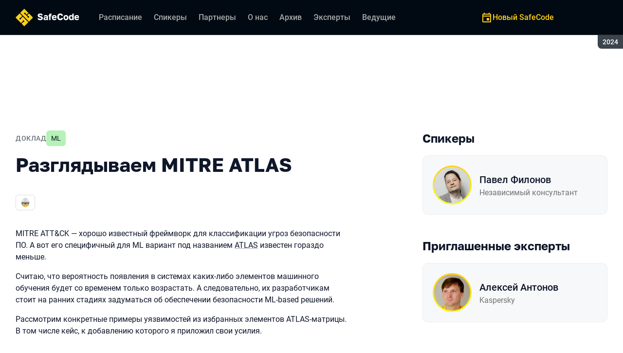

--- FILE ---
content_type: text/html; charset=utf-8
request_url: https://safecodeconf.ru/archive/2024/talks/81b93a51456a4064b96448b70af1c2d2/?referer=%2Fschedule%2Fdays%2F
body_size: 19792
content:
<!DOCTYPE html><html data-sentry-element="Html" data-sentry-component="ConferenceSiteDocument" data-sentry-source-file="_document.common.tsx" lang="ru"><head data-sentry-element="Head" data-sentry-source-file="_document.common.tsx"><meta charSet="utf-8" data-sentry-element="meta" data-sentry-source-file="Meta.tsx" data-next-head=""/><meta name="viewport" content="width=device-width, initial-scale=1" data-sentry-element="meta" data-sentry-source-file="Meta.tsx" data-next-head=""/><meta http-equiv="x-ua-compatible" content="ie=edge" data-sentry-element="meta" data-sentry-source-file="Meta.tsx" data-next-head=""/><title data-next-head="">Разглядываем MITRE ATLAS | Доклад на SafeCode 2024</title><meta name="title" content="Разглядываем MITRE ATLAS | Доклад на SafeCode 2024" data-sentry-element="meta" data-sentry-source-file="Meta.tsx" data-next-head=""/><meta name="description" content="Рассмотрим MITRE ATLAS на кейсах безопасности ML-систем." data-sentry-element="meta" data-sentry-source-file="Meta.tsx" data-next-head=""/><meta property="og:title" content="Разглядываем MITRE ATLAS | Доклад на SafeCode 2024" data-sentry-element="meta" data-sentry-source-file="Meta.tsx" data-next-head=""/><meta property="og:description" content="Рассмотрим MITRE ATLAS на кейсах безопасности ML-систем." data-sentry-element="meta" data-sentry-source-file="Meta.tsx" data-next-head=""/><meta property="og:site_name" content="SafeCode 2024. Конференция по безопасности приложений" data-sentry-element="meta" data-sentry-source-file="Meta.tsx" data-next-head=""/><meta property="og:url" content="http://safecodeconf.ru/archive/2024/talks/81b93a51456a4064b96448b70af1c2d2/" data-sentry-element="meta" data-sentry-source-file="Meta.tsx" data-next-head=""/><meta property="og:image" content="https://squidex.jugru.team/api/assets/srm/2996b03f-2b59-4733-a62b-c4af8f3a8cc9/razglyadyvaem-mitre-atlas-og-ru.jpg" data-sentry-element="meta" data-sentry-source-file="Meta.tsx" data-next-head=""/><meta property="og:image:type" content="image/jpeg" data-sentry-element="meta" data-sentry-source-file="Meta.tsx" data-next-head=""/><meta property="og:image:width" content="1920" data-sentry-element="meta" data-sentry-source-file="Meta.tsx" data-next-head=""/><meta property="og:image:height" content="862" data-sentry-element="meta" data-sentry-source-file="Meta.tsx" data-next-head=""/><meta property="og:locale" content="ru_RU" data-sentry-element="meta" data-sentry-source-file="Meta.tsx" data-next-head=""/><meta property="og:type" content="website" data-sentry-element="meta" data-sentry-source-file="Meta.tsx" data-next-head=""/><meta name="twitter:card" content="summary_large_image" data-sentry-element="meta" data-sentry-source-file="Meta.tsx" data-next-head=""/><meta name="twitter:title" content="Разглядываем MITRE ATLAS | Доклад на SafeCode 2024" data-sentry-element="meta" data-sentry-source-file="Meta.tsx" data-next-head=""/><meta name="twitter:description" content="Рассмотрим MITRE ATLAS на кейсах безопасности ML-систем." data-sentry-element="meta" data-sentry-source-file="Meta.tsx" data-next-head=""/><meta name="twitter:url" content="http://safecodeconf.ru/archive/2024/talks/81b93a51456a4064b96448b70af1c2d2/" data-sentry-element="meta" data-sentry-source-file="Meta.tsx" data-next-head=""/><meta name="twitter:image" content="https://squidex.jugru.team/api/assets/srm/2996b03f-2b59-4733-a62b-c4af8f3a8cc9/razglyadyvaem-mitre-atlas-og-ru.jpg" data-sentry-element="meta" data-sentry-source-file="Meta.tsx" data-next-head=""/><link rel="apple-touch-icon" sizes="180x180" href="/img/conference/safecode/favicon/apple-touch-icon.png" data-next-head=""/><link rel="icon" type="image/png" sizes="32x32" href="/img/conference/safecode/favicon/favicon-32x32.png" data-next-head=""/><link rel="icon" type="image/png" sizes="16x16" href="/img/conference/safecode/favicon/favicon-16x16.png" data-next-head=""/><link rel="manifest" href="/img/conference/safecode/favicon/site.webmanifest" data-next-head=""/><link rel="mask-icon" href="/img/conference/safecode/favicon/safari-pinned-tab.svg" color="#fecf16" data-next-head=""/><meta name="msapplication-TileColor" content="#fecf16" data-sentry-element="meta" data-sentry-source-file="Meta.tsx" data-next-head=""/><meta name="theme-color" content="#010a12" data-sentry-element="meta" data-sentry-source-file="Meta.tsx" data-next-head=""/><meta name="static-generated-at" content="2026-01-26T08:47:34.626Z" data-next-head=""/><meta name="data-generated-at" content="2026-01-26T08:47:02.374Z" data-next-head=""/><link rel="preload" href="/fonts/roboto/400.woff2" as="font" type="font/woff2" crossorigin=""/><link rel="preload" href="/fonts/roboto/500.woff2" as="font" type="font/woff2" crossorigin=""/><link rel="preload" href="/fonts/golos/400.woff2" as="font" type="font/woff2" crossorigin=""/><link rel="preload" href="/fonts/golos/700.woff2" as="font" type="font/woff2" crossorigin=""/><meta name="version" content="release/11.1.0.104236" data-sentry-element="meta" data-sentry-source-file="_document.common.tsx"/><script id="google-analytics" data-sentry-element="Script" data-sentry-source-file="AnalyticsScript.tsx" data-nscript="beforeInteractive">(function (w, l) {w[l] = w[l] || [];w[l].push({ 'gtm.start': new Date().getTime(), event: 'gtm.js' });})(window, 'dataLayer');</script><script id="yandex-analytics" data-sentry-element="Script" data-sentry-source-file="AnalyticsScript.tsx" data-nscript="beforeInteractive">(function(m,i,a){m[i]=m[i]||function(){(m[i].a=m[i].a||[]).push(arguments)};m[i].l=1*new Date();})(window, "ym");</script><link rel="preload" href="/_next/static/css/75aadf60020fd0e7.css" as="style"/><link rel="stylesheet" href="/_next/static/css/75aadf60020fd0e7.css" data-n-g=""/><link rel="preload" href="/_next/static/css/ef46db3751d8e999.css" as="style"/><link rel="stylesheet" href="/_next/static/css/ef46db3751d8e999.css" data-n-p=""/><link rel="preload" href="/_next/static/css/b930571329217245.css" as="style"/><link rel="stylesheet" href="/_next/static/css/b930571329217245.css" data-n-p=""/><link rel="preload" href="/_next/static/css/64e2c9b4aa26d05b.css" as="style"/><link rel="stylesheet" href="/_next/static/css/64e2c9b4aa26d05b.css" data-n-p=""/><link rel="preload" href="/_next/static/css/1fca5b6de9330002.css" as="style"/><link rel="stylesheet" href="/_next/static/css/1fca5b6de9330002.css"/><link rel="preload" href="/_next/static/css/98a68dda848b5db5.css" as="style"/><link rel="stylesheet" href="/_next/static/css/98a68dda848b5db5.css"/><link rel="preload" href="/_next/static/css/19d769dc216c6cba.css" as="style"/><link rel="stylesheet" href="/_next/static/css/19d769dc216c6cba.css"/><link rel="preload" href="/_next/static/css/973eaecdfd12ce9a.css" as="style"/><link rel="stylesheet" href="/_next/static/css/973eaecdfd12ce9a.css"/><link rel="preload" href="/_next/static/css/ffed254118ec466c.css" as="style"/><link rel="stylesheet" href="/_next/static/css/ffed254118ec466c.css"/><link rel="preload" href="/_next/static/css/c714de3edd0228a9.css" as="style"/><link rel="stylesheet" href="/_next/static/css/c714de3edd0228a9.css"/><link rel="preload" href="/_next/static/css/5f94c2e254f35ad3.css" as="style"/><link rel="stylesheet" href="/_next/static/css/5f94c2e254f35ad3.css"/><noscript data-n-css=""></noscript><script defer="" nomodule="" src="/_next/static/chunks/polyfills-42372ed130431b0a.js"></script><script defer="" src="/_next/static/chunks/3010.4baf9ad3b0b7708f.js"></script><script defer="" src="/_next/static/chunks/8829-c18a0755999833cd.js"></script><script defer="" src="/_next/static/chunks/3462.697d39c470ee02a1.js"></script><script defer="" src="/_next/static/chunks/7109.d335f826f4d97d5f.js"></script><script defer="" src="/_next/static/chunks/8746.977d3f62c168528d.js"></script><script defer="" src="/_next/static/chunks/6705.759c0b13fc9a4ad3.js"></script><script defer="" src="/_next/static/chunks/7509.a42cfab7cf9d1947.js"></script><script defer="" src="/_next/static/chunks/7709.87ede616e09fd955.js"></script><script defer="" src="/_next/static/chunks/8309.bbbd2e53a90ec901.js"></script><script src="/_next/static/chunks/webpack-1136cb6f6c126204.js" defer=""></script><script src="/_next/static/chunks/framework-c214047c0066d1e8.js" defer=""></script><script src="/_next/static/chunks/main-3574ea5dd34486d4.js" defer=""></script><script src="/_next/static/chunks/pages/_app-a16f9c5f7e73934f.js" defer=""></script><script src="/_next/static/chunks/8230-b311089aec514014.js" defer=""></script><script src="/_next/static/chunks/8229-f5d005c60ad6d0bd.js" defer=""></script><script src="/_next/static/chunks/389-2461208953d17c65.js" defer=""></script><script src="/_next/static/chunks/8276-00925d9944872a92.js" defer=""></script><script src="/_next/static/chunks/3368-f8ad213f9712020f.js" defer=""></script><script src="/_next/static/chunks/5181-4a0bf95dad156be6.js" defer=""></script><script src="/_next/static/chunks/5631-f3aa4fb64a9fdeae.js" defer=""></script><script src="/_next/static/chunks/6298-5aed448d250f964c.js" defer=""></script><script src="/_next/static/chunks/pages/conference/%5Bstatus%5D/%5Bversion%5D/talks/%5Bid%5D-7657071c1ddf30c5.js" defer=""></script><script src="/_next/static/7Zfd2SyNHZ9xVTfWqbOPy/_buildManifest.js" defer=""></script><script src="/_next/static/7Zfd2SyNHZ9xVTfWqbOPy/_ssgManifest.js" defer=""></script><meta name="sentry-trace" content="915cbdbd96d641bb4d9ef894b36094d0-95edf51bda1427a8-0"/><meta name="baggage" content="sentry-environment=prod,sentry-release=release-11-1-0-99045b2b,sentry-public_key=e09d91e2f5a4446711a0b1cfeea8eae4,sentry-trace_id=915cbdbd96d641bb4d9ef894b36094d0,sentry-sampled=false,sentry-sample_rand=0.5409246385433593,sentry-sample_rate=0.2"/></head><body class="page"><div id="__next"><div class="layout__Y_I1h" data-loading="true" data-sentry-component="Layout" data-sentry-source-file="Layout.tsx"><header class="layout__header__182X3 header___vw_L" data-mode="dark" data-sentry-component="Header" data-sentry-source-file="Header.tsx"><div class="header__container__w2lbV"><a href="#main__anchor" class="header__skipLink__evyM4 skipLink__di3o8 linkButton__upocJ linkButton_primary__5lSu7 linkButton_small__91ksZ" data-sentry-element="LinkButton" data-sentry-component="SkipLink" data-sentry-source-file="SkipLink.tsx">К основному контенту</a><nav class="header__navigation__qqRuD headerNavigation__HMLJA" aria-label="Основная" data-sentry-component="HeaderNavigation" data-sentry-source-file="HeaderNavigation.tsx"><button class="headerNavigation__toggle__dQ9Wf menuButton__dbKGc" type="button" aria-controls="headerNavigation__menu" aria-expanded="false" aria-label="Меню" data-sentry-component="MenuButton" data-sentry-source-file="MenuButton.tsx"><svg class="menuButton__icon___ocEf" width="32" height="32" focusable="false" aria-hidden="true" data-sentry-element="svg" data-sentry-source-file="MenuButton.tsx"><use class="menuButton__open__UB07Y" href="/img/sprite.svg#menu" data-sentry-element="use" data-sentry-source-file="MenuButton.tsx"></use><use class="menuButton__close__tXyKD" href="/img/sprite.svg#close" data-sentry-element="use" data-sentry-source-file="MenuButton.tsx"></use></svg></button><a class="headerNavigation__home__DgYZg" data-sentry-element="LinkBase" data-sentry-source-file="HeaderNavigation.tsx" href="/archive/2024/"><img class="headerNavigation__logo__Ef4FX logo__nBPJy" src="https://squidex.jugru.team/api/assets/sites/aebb701e-97bd-4212-adb9-bd2635faca51/safecode-archive-logo.svg?cache=3600" alt="SafeCode 2024" width="160" height="36" data-sentry-element="Logo" data-sentry-source-file="Logo.tsx" data-sentry-component="Logo"/></a><span class="headerNavigation__version__Ri3Jp headerVersion__OvF14" data-sentry-component="HeaderVersion" data-sentry-source-file="HeaderVersion.tsx"><span class="headerVersion__label__BlYL_">Сезон: </span>2024</span><div class="headerNavigation__menu__AOeKj" id="headerNavigation__menu"><div class="headerNavigation__main__R0o3_"><ul class="headerNavigation__list__8_JtD headerMainLinks__hH9Zl" aria-label="Основные разделы" data-sentry-element="HeaderMainLinks" data-sentry-source-file="HeaderNavigation.tsx"><li class="headerMainLinks__item__TCQlw"><a class="headerMainLinks__link__0hKK7 linkButton__upocJ linkButton_invisible__fF5dX linkButton_small__91ksZ" data-sentry-element="LinkButton" data-sentry-component="NavigationItem" data-sentry-source-file="NavigationItem.tsx" href="/archive/2024/schedule/days/"><span>Расписание</span></a></li><li class="headerMainLinks__item__TCQlw"><a class="headerMainLinks__link__0hKK7 linkButton__upocJ linkButton_invisible__fF5dX linkButton_small__91ksZ" data-sentry-element="LinkButton" data-sentry-component="NavigationItem" data-sentry-source-file="NavigationItem.tsx" href="/archive/2024/speakers/"><span>Спикеры</span></a></li><li class="headerMainLinks__item__TCQlw"><a class="headerMainLinks__link__0hKK7 linkButton__upocJ linkButton_invisible__fF5dX linkButton_small__91ksZ" data-sentry-element="LinkButton" data-sentry-component="NavigationItem" data-sentry-source-file="NavigationItem.tsx" href="/archive/2024/partners/"><span>Партнеры</span></a></li><li class="headerMainLinks__item__TCQlw"><a class="headerMainLinks__link__0hKK7 linkButton__upocJ linkButton_invisible__fF5dX linkButton_small__91ksZ" data-sentry-element="LinkButton" data-sentry-component="NavigationItem" data-sentry-source-file="NavigationItem.tsx" href="/archive/2024/organizers/"><span>О нас</span></a></li><li class="headerMainLinks__item__TCQlw"><a class="headerMainLinks__link__0hKK7 linkButton__upocJ linkButton_invisible__fF5dX linkButton_small__91ksZ" data-sentry-element="LinkButton" data-sentry-component="NavigationItem" data-sentry-source-file="NavigationItem.tsx" href="/archive/2024/archive/"><span>Архив</span></a></li><li class="headerMainLinks__item__TCQlw"><a class="headerMainLinks__link__0hKK7 linkButton__upocJ linkButton_invisible__fF5dX linkButton_small__91ksZ" data-sentry-element="LinkButton" data-sentry-component="NavigationItem" data-sentry-source-file="NavigationItem.tsx" href="/archive/2024/experts/"><span>Эксперты</span></a></li><li class="headerMainLinks__item__TCQlw"><a class="headerMainLinks__link__0hKK7 linkButton__upocJ linkButton_invisible__fF5dX linkButton_small__91ksZ" data-sentry-element="LinkButton" data-sentry-component="NavigationItem" data-sentry-source-file="NavigationItem.tsx" href="/archive/2024/hosts/"><span>Ведущие</span></a></li></ul><div class="headerNavigation__more__bzVnk headerNavigation__more_hidden__9wtfY headerExpandMenu__Zj4CQ" aria-hidden="true" data-sentry-element="HeaderExpandMenu" data-sentry-source-file="HeaderNavigation.tsx"><button class="headerNavigation__moreToggle__ZDXWm headerExpandMenu__toggle__kq5pU linkButton__upocJ linkButton_invisible__fF5dX linkButton_small__91ksZ" type="button" aria-controls="headerNavigation__more" aria-expanded="false" aria-label="Еще"><span>Еще</span><svg width="24" height="24" focusable="false" aria-hidden="true"><use href="/img/sprite.svg#arrow-down"></use></svg></button><ul class="headerExpandMenu__list__gFAlR" id="headerNavigation__more" hidden=""></ul></div></div><ul class="headerNavigation__mobileImportant__CyRal headerImportantLinks___y76s" aria-label="Важные разделы" data-sentry-component="HeaderImportantLinks" data-sentry-source-file="HeaderImportantLinks.tsx"><li><a class="headerImportantLinks__link__x8zW2 headerImportantLinks__link_highlight__d0FH6 linkButton__upocJ linkButton_invisible__fF5dX linkButton_small__91ksZ" data-sentry-element="LinkButton" data-sentry-component="NavigationItem" data-sentry-source-file="NavigationItem.tsx" href="/"><svg width="24" height="24" focusable="false" aria-hidden="true"><use href="/img/sprite.svg#event"></use></svg><span>Новый SafeCode</span></a></li></ul></div><ul class="headerNavigation__desktopImportant__DbN_z headerImportantLinks___y76s" aria-label="Важные разделы" data-sentry-component="HeaderImportantLinks" data-sentry-source-file="HeaderImportantLinks.tsx"><li><a class="headerImportantLinks__link__x8zW2 headerImportantLinks__link_highlight__d0FH6 linkButton__upocJ linkButton_invisible__fF5dX linkButton_small__91ksZ" data-sentry-element="LinkButton" data-sentry-component="NavigationItem" data-sentry-source-file="NavigationItem.tsx" href="/"><svg width="24" height="24" focusable="false" aria-hidden="true"><use href="/img/sprite.svg#event"></use></svg><span>Новый SafeCode</span></a></li></ul><ul class="headerNavigation__hiddenList__WsLXK headerMainLinks__hH9Zl" aria-hidden="true" data-sentry-element="HeaderMainLinks" data-sentry-source-file="HeaderNavigation.tsx"><li class="headerMainLinks__item__TCQlw"><a class="headerMainLinks__link__0hKK7 linkButton__upocJ linkButton_invisible__fF5dX linkButton_small__91ksZ" data-sentry-element="LinkButton" data-sentry-component="NavigationItem" data-sentry-source-file="NavigationItem.tsx" href="/archive/2024/schedule/days/"><span>Расписание</span></a></li><li class="headerMainLinks__item__TCQlw"><a class="headerMainLinks__link__0hKK7 linkButton__upocJ linkButton_invisible__fF5dX linkButton_small__91ksZ" data-sentry-element="LinkButton" data-sentry-component="NavigationItem" data-sentry-source-file="NavigationItem.tsx" href="/archive/2024/speakers/"><span>Спикеры</span></a></li><li class="headerMainLinks__item__TCQlw"><a class="headerMainLinks__link__0hKK7 linkButton__upocJ linkButton_invisible__fF5dX linkButton_small__91ksZ" data-sentry-element="LinkButton" data-sentry-component="NavigationItem" data-sentry-source-file="NavigationItem.tsx" href="/archive/2024/partners/"><span>Партнеры</span></a></li><li class="headerMainLinks__item__TCQlw"><a class="headerMainLinks__link__0hKK7 linkButton__upocJ linkButton_invisible__fF5dX linkButton_small__91ksZ" data-sentry-element="LinkButton" data-sentry-component="NavigationItem" data-sentry-source-file="NavigationItem.tsx" href="/archive/2024/organizers/"><span>О нас</span></a></li><li class="headerMainLinks__item__TCQlw"><a class="headerMainLinks__link__0hKK7 linkButton__upocJ linkButton_invisible__fF5dX linkButton_small__91ksZ" data-sentry-element="LinkButton" data-sentry-component="NavigationItem" data-sentry-source-file="NavigationItem.tsx" href="/archive/2024/archive/"><span>Архив</span></a></li><li class="headerMainLinks__item__TCQlw"><a class="headerMainLinks__link__0hKK7 linkButton__upocJ linkButton_invisible__fF5dX linkButton_small__91ksZ" data-sentry-element="LinkButton" data-sentry-component="NavigationItem" data-sentry-source-file="NavigationItem.tsx" href="/archive/2024/experts/"><span>Эксперты</span></a></li><li class="headerMainLinks__item__TCQlw"><a class="headerMainLinks__link__0hKK7 linkButton__upocJ linkButton_invisible__fF5dX linkButton_small__91ksZ" data-sentry-element="LinkButton" data-sentry-component="NavigationItem" data-sentry-source-file="NavigationItem.tsx" href="/archive/2024/hosts/"><span>Ведущие</span></a></li></ul></nav><div class="header__authorization__JViS3"></div></div></header><main class="layout__main__iqdrT" id="main__anchor" data-sentry-component="Main" data-sentry-source-file="Main.tsx"><div class="talkContent__Qs0__ talkContent_archived__2SzjS" data-sentry-component="TalkContent" data-sentry-source-file="TalkContent.tsx"><div class="talkContent__container__Zrl_K"><div class="talkContent__states__enoaN" data-sentry-component="TalkStates" data-sentry-source-file="TalkStates.tsx"><div class="talkStatesNoAuthorization__nG2Qz" role="alert" data-loading-wait="true" data-sentry-component="TalkStatesNoAuthorization" data-sentry-source-file="TalkStatesNoAuthorization.tsx"><svg class="talkStatesNoAuthorization__icon__54W10" width="32" height="32" aria-hidden="true" focusable="false" data-sentry-element="svg" data-sentry-source-file="TalkStatesNoAuthorization.tsx"><use href="/img/sprite.svg#login" data-sentry-element="use" data-sentry-source-file="TalkStatesNoAuthorization.tsx"></use></svg><p class="talkStatesNoAuthorization__heading__mh1_2 heading__gOGQz" data-sentry-element="Component" data-sentry-source-file="Heading.tsx" data-sentry-component="Heading">Если у вас есть билет, авторизуйтесь для просмотра видео</p><a href="" class="talkStatesNoAuthorization__login__z2ZN_ linkButton__upocJ linkButton_primary__5lSu7 linkButton_small__91ksZ" data-sentry-element="LinkButton" data-sentry-source-file="AuthLogin.tsx" data-sentry-component="AuthLogin">Войти</a></div></div><div class="talkContent__columns__FDoWG"><div><div class="talkContent__header___RsDS"><span class="talkContent__type__KfBqZ">Доклад</span><ul class="talkContent__topics__hWXzS talkTopicsList__nPljB" data-sentry-component="TalkTopicsList" data-sentry-source-file="TalkTopicsList.tsx"><li><a class="talkTopic__HFeyN" data-topic-color="4" href="/archive/2024/schedule/topics/#topic-4">ML</a></li></ul><time class="talkContent__dateTime__HVbZU talkDateTime__pb9Xq talkDateTime_hidden__WHDN9" dateTime="2024-03-13T12:15:00.000Z" data-sentry-component="TalkDateTime" data-sentry-source-file="TalkDateTime.tsx"><span><span class="talkDateTime__label__LGoxI">Дата: </span>13.03<!-- --> / </span><span><span class="talkDateTime__label__LGoxI">Начало: </span>00:00<!-- --> – <span class="talkDateTime__label__LGoxI">Конец: </span>00:00</span></time></div><h1 class="talkContent__heading__Lqsav heading__gOGQz" data-sentry-element="Component" data-sentry-source-file="Heading.tsx" data-sentry-component="Heading">Разглядываем MITRE ATLAS</h1><div class="talkContent__about__nvB8i"><div class="talkInfo__gUUyn" data-sentry-component="TalkInfo" data-sentry-source-file="TalkInfo.tsx"><span class="talkInfo__item__iyQLb talkComplexity__rQXQE" data-value="advanced" tabindex="0"><span class="talkComplexity__label__5JmmH">Сложность -</span><img class="talkComplexity__image__8GXeV" src="/img/complexity/advanced.svg" width="24" height="24" alt="Для практикующих инженеров" loading="lazy"/></span></div><div class="talkContent__actions__YdMTW talkActions__uHm7O" data-rating-loading="true" data-sentry-component="TalkActions" data-sentry-source-file="TalkActions.tsx"><a class="talkActions__materials__fxr9S linkButton__upocJ linkButton_outlined__JxTfM linkButton_small__91ksZ" target="_blank" rel="noreferrer noopener" data-sentry-element="LinkButton" data-sentry-component="TalkMaterialsLink" data-sentry-source-file="TalkMaterialsLink.tsx" href="https://squidex.jugru.team/api/assets/srm/98a4fb3e-0805-4e3b-bce5-24a74a89951b/razglyadyvaem-mitre-atlas.pdf"><span>Презентация </span><span class="talkMaterialsLink__fileType__4WZP3">pdf</span></a><button class="talkActions__favoritesButton__3AIkx favoritesButton_icon__EKInD linkButton__upocJ linkButton_outlined__JxTfM linkButton_small__91ksZ" type="button" aria-label="Добавить в сохраненное" data-sentry-element="LinkButton" data-sentry-source-file="FavoritesButton.tsx"><svg class="favoritesButton__icon__H2Xbc" width="24" height="24" focusable="false" aria-hidden="true" data-sentry-element="svg" data-sentry-source-file="FavoritesButton.tsx"><use class="favoritesButton__inactive__hB7NX" href="/img/sprite.svg#bookmark-stroke" data-sentry-element="use" data-sentry-source-file="FavoritesButton.tsx"></use><use class="favoritesButton__active__qwTPk" href="/img/sprite.svg#bookmark" data-sentry-element="use" data-sentry-source-file="FavoritesButton.tsx"></use></svg></button></div></div><div class="talkContent__text__iXe_p"><div class="talkContent__description__zY75F"><p>MITRE ATT&amp;CK &mdash; хорошо известный фреймворк для классификации угроз безопасности ПО. А вот его специфичный для ML вариант под названием <a href="https://atlas.mitre.org">ATLAS</a> известен гораздо меньше.</p>
<p>Cчитаю, что вероятность появления в системах каких-либо элементов машинного обучения будет со временем только возрастать. А следовательно, их разработчикам стоит на ранних стадиях задуматься об обеспечении безопасности ML-based решений.</p>
<p>Рассмотрим конкретные примеры уязвимостей из избранных элементов ATLAS-матрицы. В том числе кейс, к добавлению которого я приложил свои усилия.</p></div></div></div><div class="talkContent__rightColumn__oMp7X"><div><h2 class="talkContent__subheading__FY56Y heading__gOGQz heading_4__eQU1w" data-sentry-element="Component" data-sentry-component="Heading" data-sentry-source-file="Heading.tsx">Спикеры</h2><ul class="personList__ydHvl" data-sentry-component="PersonList" data-sentry-source-file="PersonList.tsx"><li><article class="personList__card__vMy4H personCard__OFhEL" data-large-size="true" data-has-link="true" data-sentry-component="PersonCard" data-sentry-source-file="PersonCard.tsx"><div class="personCard__avatar__79hPV avatar__qbHjt avatar_gradient__EGNg6" data-sentry-component="Avatar" data-sentry-source-file="Avatar.tsx"><img class="avatar__image__KVg2R" src="https://squidex.jugru.team/api/assets/srm/07b6784a-d351-4b37-a065-3f53ef97e9dd/2024-01-16-12.39.05.jpg?cache=3600&amp;width=74&amp;height=74&amp;mode=CropUpsize" srcSet="https://squidex.jugru.team/api/assets/srm/07b6784a-d351-4b37-a065-3f53ef97e9dd/2024-01-16-12.39.05.jpg?cache=3600&amp;width=148&amp;height=148&amp;mode=CropUpsize 2x" alt="" width="74" height="74" loading="lazy" data-sentry-element="Avatar" data-sentry-source-file="PersonCard.tsx"/></div><div><h3 class="personCard__name__osiAC"><a data-link="true" data-sentry-element="LinkBase" data-sentry-source-file="PersonCard.tsx" href="/archive/2024/persons/04c9ff75803b4619929130a93a8a8a0f/">Павел Филонов</a></h3><p class="personCard__company__aVHAn personCompany__rQ79l" data-sentry-component="PersonCompany" data-sentry-source-file="PersonCompany.tsx">Независимый консультант</p></div></article></li></ul></div><div><h2 class="talkContent__subheading__FY56Y heading__gOGQz heading_4__eQU1w" data-sentry-element="Component" data-sentry-component="Heading" data-sentry-source-file="Heading.tsx">Приглашенные эксперты</h2><ul class="personList__ydHvl" data-sentry-component="PersonList" data-sentry-source-file="PersonList.tsx"><li><article class="personList__card__vMy4H personCard__OFhEL" data-large-size="true" data-has-link="true" data-sentry-component="PersonCard" data-sentry-source-file="PersonCard.tsx"><div class="personCard__avatar__79hPV avatar__qbHjt avatar_gradient__EGNg6" data-sentry-component="Avatar" data-sentry-source-file="Avatar.tsx"><img class="avatar__image__KVg2R" src="https://squidex.jugru.team/api/assets/srm/6577492b-aa89-43db-90e5-456778fba82c/mg-1144-copy12.jpg?cache=3600&amp;width=74&amp;height=74&amp;mode=CropUpsize" srcSet="https://squidex.jugru.team/api/assets/srm/6577492b-aa89-43db-90e5-456778fba82c/mg-1144-copy12.jpg?cache=3600&amp;width=148&amp;height=148&amp;mode=CropUpsize 2x" alt="" width="74" height="74" loading="lazy" data-sentry-element="Avatar" data-sentry-source-file="PersonCard.tsx"/></div><div><h3 class="personCard__name__osiAC"><a data-link="true" data-sentry-element="LinkBase" data-sentry-source-file="PersonCard.tsx" href="/archive/2024/persons/f0055cfec49f459b8fcb8ea23fd53d96/">Алексей Антонов</a></h3><p class="personCard__company__aVHAn personCompany__rQ79l" data-sentry-component="PersonCompany" data-sentry-source-file="PersonCompany.tsx">Kaspersky</p></div></article></li></ul></div></div></div><ul class="talkContent__related__IBswD talkRelated__xPTi9" data-sentry-component="TalkRelated" data-sentry-source-file="TalkRelated.tsx"><li class="talkRelated__item__Tv0TE"><div data-sentry-component="TalksGroup" data-sentry-source-file="TalksGroup.tsx"><div class="talksGroup__header__mLwGj"><h2 class="talksGroup__heading__9MvZ1 heading__gOGQz heading_4__eQU1w" data-sentry-element="Component" data-sentry-component="Heading" data-sentry-source-file="Heading.tsx">Другие доклады по теме «ML»</h2></div><ul class="talksList__asFpU" data-sentry-component="TalksList" data-sentry-source-file="TalksList.tsx"><li class="talksList__item__dlj6p"><article class="talksList__card__SncRE talkCard__IAiMl" data-has-link="true" data-sentry-component="TalkCardInternal" data-sentry-source-file="TalkCard.tsx"><div class="talkCard__header__4k8Ga"><div class="talkCard__details__4dCSJ"><span class="talkCardLabel__73WBV" data-sentry-component="TalkCardRecord" data-sentry-source-file="TalkCardRecord.tsx">Смотреть запись</span></div><button class="talkCard__favoritesButton__RoSVZ favoritesButton_icon__EKInD linkButton__upocJ linkButton_secondary__pIVGO linkButton_x-small__YFrwV" type="button" aria-label="Добавить в сохраненное" data-sentry-element="LinkButton" data-sentry-source-file="FavoritesButton.tsx"><svg class="favoritesButton__icon__H2Xbc" width="24" height="24" focusable="false" aria-hidden="true" data-sentry-element="svg" data-sentry-source-file="FavoritesButton.tsx"><use class="favoritesButton__inactive__hB7NX" href="/img/sprite.svg#bookmark-stroke" data-sentry-element="use" data-sentry-source-file="FavoritesButton.tsx"></use><use class="favoritesButton__active__qwTPk" href="/img/sprite.svg#bookmark" data-sentry-element="use" data-sentry-source-file="FavoritesButton.tsx"></use></svg></button></div><div class="talkCard__main__FzBQH"><h3 class="talkCard__heading__AYcg8" data-sentry-element="TitleTag" data-sentry-source-file="TalkCard.tsx"><a data-link="true" data-sentry-element="LinkBase" data-sentry-source-file="TalkCard.tsx" href="/archive/2024/talks/6b0babcfa0bb4e6eb582559eb47c5763/">Анализ атак на LLM, техники промпт-инъекций и защиты от них</a></h3><ul class="talkCard__speakers__4lQ8o talkSpeakers__YFzXZ" data-sentry-component="TalkSpeakers" data-sentry-source-file="TalkSpeakers.tsx"><li><article class="speakerCard___kzZ6" data-vertical-view="true" data-sentry-component="SpeakerCard" data-sentry-source-file="SpeakerCard.tsx"><div class="speakerCard__avatar__4pJqR avatar__qbHjt avatar_gradient__EGNg6" data-sentry-component="Avatar" data-sentry-source-file="Avatar.tsx"><img class="avatar__image__KVg2R" src="https://squidex.jugru.team/api/assets/srm/58bfcf00-83a5-4a98-8682-78dc5890afbf/screenshot-2024-01-22-at-12.46.50.png?cache=3600&amp;width=44&amp;height=44&amp;mode=CropUpsize" srcSet="https://squidex.jugru.team/api/assets/srm/58bfcf00-83a5-4a98-8682-78dc5890afbf/screenshot-2024-01-22-at-12.46.50.png?cache=3600&amp;width=88&amp;height=88&amp;mode=CropUpsize 2x" alt="" width="44" height="44" loading="lazy"/></div><div class="speakerCard__info__XlImm"><h4 class="speakerCard__heading__o6vKn" data-sentry-element="TitleTag" data-sentry-source-file="SpeakerCard.tsx"><a class="speakerCard__link__5SNp9" data-sentry-element="LinkBase" data-sentry-source-file="SpeakerCard.tsx" href="/archive/2024/persons/d770352580bf4b6eac347c7d661a98fe/">Евгений Кокуйкин</a></h4><p class="speakerCard__company__GfpI2 personCompany__rQ79l" data-sentry-component="PersonCompany" data-sentry-source-file="PersonCompany.tsx">Raft</p></div></article></li></ul></div><div class="talkCard__footer__TOlqD"><div class="talkCard__info__310V7 talkInfo__gUUyn" data-sentry-component="TalkInfo" data-sentry-source-file="TalkInfo.tsx"><span class="talkInfo__item__iyQLb talkComplexity__rQXQE" data-value="advanced" tabindex="0"><span class="talkComplexity__label__5JmmH">Сложность -</span><img class="talkComplexity__image__8GXeV" src="/img/complexity/advanced.svg" width="24" height="24" alt="Для практикующих инженеров" loading="lazy"/></span></div></div></article></li><li class="talksList__item__dlj6p"><article class="talksList__card__SncRE talkCard__IAiMl" data-has-link="true" data-sentry-component="TalkCardInternal" data-sentry-source-file="TalkCard.tsx"><div class="talkCard__header__4k8Ga"><div class="talkCard__details__4dCSJ"><span class="talkCardLabel__73WBV" data-sentry-component="TalkCardRecord" data-sentry-source-file="TalkCardRecord.tsx">Смотреть запись</span></div><button class="talkCard__favoritesButton__RoSVZ favoritesButton_icon__EKInD linkButton__upocJ linkButton_secondary__pIVGO linkButton_x-small__YFrwV" type="button" aria-label="Добавить в сохраненное" data-sentry-element="LinkButton" data-sentry-source-file="FavoritesButton.tsx"><svg class="favoritesButton__icon__H2Xbc" width="24" height="24" focusable="false" aria-hidden="true" data-sentry-element="svg" data-sentry-source-file="FavoritesButton.tsx"><use class="favoritesButton__inactive__hB7NX" href="/img/sprite.svg#bookmark-stroke" data-sentry-element="use" data-sentry-source-file="FavoritesButton.tsx"></use><use class="favoritesButton__active__qwTPk" href="/img/sprite.svg#bookmark" data-sentry-element="use" data-sentry-source-file="FavoritesButton.tsx"></use></svg></button></div><div class="talkCard__main__FzBQH"><h3 class="talkCard__heading__AYcg8" data-sentry-element="TitleTag" data-sentry-source-file="TalkCard.tsx"><a data-link="true" data-sentry-element="LinkBase" data-sentry-source-file="TalkCard.tsx" href="/archive/2024/talks/4ca452e0bdd046b4a1df9ea70a55917d/">Большой куш: баги в MLOps и моделях машинного обучения, которые приводят к тем самым последствиям</a></h3><ul class="talkCard__speakers__4lQ8o talkSpeakers__YFzXZ" data-sentry-component="TalkSpeakers" data-sentry-source-file="TalkSpeakers.tsx"><li><article class="speakerCard___kzZ6" data-vertical-view="true" data-sentry-component="SpeakerCard" data-sentry-source-file="SpeakerCard.tsx"><div class="speakerCard__avatar__4pJqR avatar__qbHjt avatar_gradient__EGNg6" data-sentry-component="Avatar" data-sentry-source-file="Avatar.tsx"><img class="avatar__image__KVg2R" src="https://squidex.jugru.team/api/assets/srm/be36f6af-810c-4aa4-a666-89d05d673586/untitled-1.png?cache=3600&amp;width=44&amp;height=44&amp;mode=CropUpsize" srcSet="https://squidex.jugru.team/api/assets/srm/be36f6af-810c-4aa4-a666-89d05d673586/untitled-1.png?cache=3600&amp;width=88&amp;height=88&amp;mode=CropUpsize 2x" alt="" width="44" height="44" loading="lazy"/></div><div class="speakerCard__info__XlImm"><h4 class="speakerCard__heading__o6vKn" data-sentry-element="TitleTag" data-sentry-source-file="SpeakerCard.tsx"><a class="speakerCard__link__5SNp9" data-sentry-element="LinkBase" data-sentry-source-file="SpeakerCard.tsx" href="/archive/2024/persons/673b871e46c34811866ee6a1c29756d0/">Артём Семенов</a></h4><p class="speakerCard__company__GfpI2 personCompany__rQ79l" data-sentry-component="PersonCompany" data-sentry-source-file="PersonCompany.tsx">Positive Technologies</p></div></article></li></ul></div><div class="talkCard__footer__TOlqD"><div class="talkCard__info__310V7 talkInfo__gUUyn" data-sentry-component="TalkInfo" data-sentry-source-file="TalkInfo.tsx"><span class="talkInfo__item__iyQLb talkComplexity__rQXQE" data-value="advanced" tabindex="0"><span class="talkComplexity__label__5JmmH">Сложность -</span><img class="talkComplexity__image__8GXeV" src="/img/complexity/advanced.svg" width="24" height="24" alt="Для практикующих инженеров" loading="lazy"/></span></div></div></article></li><li class="talksList__item__dlj6p"><article class="talksList__card__SncRE talkCard__IAiMl" data-has-link="true" data-sentry-component="TalkCardInternal" data-sentry-source-file="TalkCard.tsx"><div class="talkCard__header__4k8Ga"><div class="talkCard__details__4dCSJ"><span class="talkCardLabel__73WBV" data-sentry-component="TalkCardRecord" data-sentry-source-file="TalkCardRecord.tsx">Смотреть запись</span></div><button class="talkCard__favoritesButton__RoSVZ favoritesButton_icon__EKInD linkButton__upocJ linkButton_secondary__pIVGO linkButton_x-small__YFrwV" type="button" aria-label="Добавить в сохраненное" data-sentry-element="LinkButton" data-sentry-source-file="FavoritesButton.tsx"><svg class="favoritesButton__icon__H2Xbc" width="24" height="24" focusable="false" aria-hidden="true" data-sentry-element="svg" data-sentry-source-file="FavoritesButton.tsx"><use class="favoritesButton__inactive__hB7NX" href="/img/sprite.svg#bookmark-stroke" data-sentry-element="use" data-sentry-source-file="FavoritesButton.tsx"></use><use class="favoritesButton__active__qwTPk" href="/img/sprite.svg#bookmark" data-sentry-element="use" data-sentry-source-file="FavoritesButton.tsx"></use></svg></button></div><div class="talkCard__main__FzBQH"><h3 class="talkCard__heading__AYcg8" data-sentry-element="TitleTag" data-sentry-source-file="TalkCard.tsx"><a data-link="true" data-sentry-element="LinkBase" data-sentry-source-file="TalkCard.tsx" href="/archive/2024/talks/bcd88d3b129444cdb4fbfbb5bab1a2ec/">Безопасность ML-моделей при анализе сетевого трафика</a></h3><ul class="talkCard__speakers__4lQ8o talkSpeakers__YFzXZ" data-sentry-component="TalkSpeakers" data-sentry-source-file="TalkSpeakers.tsx"><li><article class="speakerCard___kzZ6" data-vertical-view="true" data-sentry-component="SpeakerCard" data-sentry-source-file="SpeakerCard.tsx"><div class="speakerCard__avatar__4pJqR avatar__qbHjt avatar_gradient__EGNg6" data-sentry-component="Avatar" data-sentry-source-file="Avatar.tsx"><img class="avatar__image__KVg2R" src="https://squidex.jugru.team/api/assets/srm/422740d8-ef50-4b76-b872-381e169ae533/img-2959.jpg?cache=3600&amp;width=44&amp;height=44&amp;mode=CropUpsize" srcSet="https://squidex.jugru.team/api/assets/srm/422740d8-ef50-4b76-b872-381e169ae533/img-2959.jpg?cache=3600&amp;width=88&amp;height=88&amp;mode=CropUpsize 2x" alt="" width="44" height="44" loading="lazy"/></div><div class="speakerCard__info__XlImm"><h4 class="speakerCard__heading__o6vKn" data-sentry-element="TitleTag" data-sentry-source-file="SpeakerCard.tsx"><a class="speakerCard__link__5SNp9" data-sentry-element="LinkBase" data-sentry-source-file="SpeakerCard.tsx" href="/archive/2024/persons/86b62e7b93c14575a23eddb8897c1928/">Николай Кутьин</a></h4><p class="speakerCard__company__GfpI2 personCompany__rQ79l" data-sentry-component="PersonCompany" data-sentry-source-file="PersonCompany.tsx">ИнфоТеКС</p></div></article></li></ul></div><div class="talkCard__footer__TOlqD"><div class="talkCard__info__310V7 talkInfo__gUUyn" data-sentry-component="TalkInfo" data-sentry-source-file="TalkInfo.tsx"></div></div></article></li></ul></div></li></ul><a class="linkButton__upocJ linkButton_primary__5lSu7 linkButton_medium__XvS_s" data-sentry-element="LinkButton" data-sentry-component="TalksLink" data-sentry-source-file="TalksLink.tsx" href="/archive/2024/schedule/days/">Расписание</a></div></div></main><footer class="footer__onhef" data-sentry-component="Footer" data-sentry-source-file="Footer.tsx"><div class="footer__container__wZjkN"><a class="footer__home__z8V4g" data-sentry-element="LinkBase" data-sentry-source-file="Footer.tsx" href="/archive/2024/"><img class="footer__logo__aIB9G logo__nBPJy" src="https://squidex.jugru.team/api/assets/sites/c9dc7acf-f9a1-411d-b26c-ada274fc288a/sf-logo-footer.svg?cache=3600" alt="SafeCode 2024" width="128" height="48" loading="lazy" data-sentry-element="Logo" data-sentry-source-file="Logo.tsx" data-sentry-component="Logo"/></a><div class="footer__body__mLzTs"><div class="footer__left__BxUmm"><p class="footer__description__suC1z">Конференция по безопасности приложений</p><details class="footer__conferences__TliI2 footerDetails__ZBnvM" data-sentry-component="FooterDetails" data-sentry-source-file="FooterDetails.tsx"><summary class="footerDetails__summary__h_Ohh"><span>Наши конференции</span><svg class="footerDetails__icon__NY9I5" width="24" height="24" focusable="false" aria-hidden="true" data-sentry-element="svg" data-sentry-source-file="FooterDetails.tsx"><use href="/img/sprite.svg#arrow-down" data-sentry-element="use" data-sentry-source-file="FooterDetails.tsx"></use></svg></summary><div class="footerDetails__content___Iwr_"><ul class="footerConferences___4Mkk" data-sentry-component="FooterConferences" data-sentry-source-file="FooterConferences.tsx"><li><a class="footerConferences__link__VBN8_" href="https://jugru.org/#schedule" target="_blank">Календарь всех конференций</a></li><li><a class="footerConferences__link__VBN8_" style="--conference-color:#8EB63A" href="https://biasconf.ru/" target="_blank">BiasConf</a></li><li><a class="footerConferences__link__VBN8_" style="--conference-color:#5eb12b" href="https://cppconf.ru/" target="_blank">C++ Russia</a></li><li><a class="footerConferences__link__VBN8_" style="--conference-color:#00e2fd" href="https://cargo-cult.club/" target="_blank">КаргоКульт</a></li><li><a class="footerConferences__link__VBN8_" style="--conference-color:#9732d2" href="https://devoops.ru/" target="_blank">DevOops</a></li><li><a class="footerConferences__link__VBN8_" style="--conference-color:#0e72db" href="https://dotnext.ru/" target="_blank">DotNext</a></li><li><a class="footerConferences__link__VBN8_" style="--conference-color:#01e6d8" href="https://flowconf.ru/" target="_blank">Flow</a></li><li><a class="footerConferences__link__VBN8_" style="--conference-color:#05d37c" href="https://gofunc.ru/" target="_blank">GoFunc</a></li><li><a class="footerConferences__link__VBN8_" style="--conference-color:#ff9e1f" href="https://heisenbug.ru/" target="_blank">Heisenbug</a></li><li><a class="footerConferences__link__VBN8_" style="--conference-color:#f644d1" href="https://holyjs.ru/" target="_blank">HolyJS</a></li><li><a class="footerConferences__link__VBN8_" style="--conference-color:#009cb4" href="https://hydraconf.com/" target="_blank">Hydra</a></li><li><a class="footerConferences__link__VBN8_" style="--conference-color:#42ffbb" href="https://imlconf.com/" target="_blank">IML</a></li><li><a class="footerConferences__link__VBN8_" style="--conference-color:#ff7a01" href="https://inbetween.ru/" target="_blank">InBetween</a></li><li><a class="footerConferences__link__VBN8_" style="--conference-color:#0c6bd9" href="https://jpoint.ru/" target="_blank">JPoint</a></li><li><a class="footerConferences__link__VBN8_" style="--conference-color:#f3353f" href="https://jokerconf.com/" target="_blank">Joker</a></li><li><a class="footerConferences__link__VBN8_" style="--conference-color:#aee00b" href="https://mobiusconf.com/" target="_blank">Mobius</a></li><li><a class="footerConferences__link__VBN8_" style="--conference-color:#6638ff" href="https://piterpy.com/" target="_blank">PiterPy</a></li><li><a class="footerConferences__link__VBN8_" style="--conference-color:#fecf16" href="https://safecodeconf.ru/" target="_blank">SafeCode</a></li><li><a class="footerConferences__link__VBN8_" style="--conference-color:#44d8b1" href="https://smartdataconf.ru/" target="_blank">SmartData</a></li><li><a class="footerConferences__link__VBN8_" style="--conference-color:#ff5e29" href="https://techtrain.ru/" target="_blank">TechTrain</a></li><li><a class="footerConferences__link__VBN8_" style="--conference-color:#20bdff" href="https://vtconf.com/" target="_blank">VideoTech</a></li><li><a class="footerConferences__link__VBN8_" style="--conference-color:#4c5aff" href="https://sysconf.pro/" target="_blank">sysconf</a></li></ul></div></details><details class="footerDetails__ZBnvM" data-sentry-component="FooterDetails" data-sentry-source-file="FooterDetails.tsx"><summary class="footerDetails__summary__h_Ohh"><span>Навигация</span><svg class="footerDetails__icon__NY9I5" width="24" height="24" focusable="false" aria-hidden="true" data-sentry-element="svg" data-sentry-source-file="FooterDetails.tsx"><use href="/img/sprite.svg#arrow-down" data-sentry-element="use" data-sentry-source-file="FooterDetails.tsx"></use></svg></summary><div class="footerDetails__content___Iwr_"><ul class="footerNavigation__FXKRo" data-sentry-component="FooterNavigation" data-sentry-source-file="FooterNavigation.tsx"><li><a class="footerNavigation__link__eoDvX" href="/"><span>Новый {name}</span></a></li><li><a class="footerNavigation__link__eoDvX" href="/archive/2024/schedule/days/"><span>Расписание</span></a></li><li><a class="footerNavigation__link__eoDvX" href="/archive/2024/speakers/"><span>Спикеры</span></a></li><li><a class="footerNavigation__link__eoDvX" href="/archive/2024/partners/"><span>Партнеры</span></a></li><li><a class="footerNavigation__link__eoDvX" href="/archive/2024/organizers/"><span>О нас</span></a></li><li><a class="footerNavigation__link__eoDvX" href="/archive/2024/archive/"><span>Архив</span></a></li><li><a class="footerNavigation__link__eoDvX" href="/archive/2024/experts/"><span>Эксперты</span></a></li><li><a class="footerNavigation__link__eoDvX" href="/archive/2024/hosts/"><span>Ведущие</span></a></li><li><a class="footerNavigation__link__eoDvX" target="_blank" href="https://jugru.org/legal/"><span>Правовые документы</span></a></li></ul></div></details></div><address class="footer__right__vKV67"><p class="footer__company__L8U_c">JUG Ru Group</p><div class="footer__support__Z7lul" data-sentry-component="SupportBlock" data-sentry-source-file="SupportBlock.tsx"><p class="supportBlock__title__SKoLF">Нужна помощь?</p><ul class="supportBlock__list__LORDZ"><li class="supportBlock__item__d2Gke"><svg class="supportBlock__icon__MybLI" width="24" height="24" focusable="false" aria-hidden="true"><use href="/img/sprite.svg#phone"></use></svg><a href="tel:+78123132723"><span class="supportBlock__label__9bEM2">Телефон: </span>+7 (812) 313-27-23</a></li><li class="supportBlock__item__d2Gke"><svg class="supportBlock__icon__MybLI" width="24" height="24" focusable="false" aria-hidden="true"><use href="/img/sprite.svg#mail"></use></svg><a href="mailto:support@safecodeconf.ru"><span class="supportBlock__label__9bEM2">E-mail: </span>support@safecodeconf.ru</a></li><li class="supportBlock__item__d2Gke"><svg class="supportBlock__icon__MybLI" width="24" height="24" focusable="false" aria-hidden="true" data-sentry-element="svg" data-sentry-source-file="SupportBlock.tsx"><use href="/img/sprite.svg#telegram" data-sentry-element="use" data-sentry-source-file="SupportBlock.tsx"></use></svg><a target="_blank" data-sentry-element="LinkBase" data-sentry-source-file="SupportBlock.tsx" href="https://t.me/JUGConfSupport_bot"><span class="supportBlock__label__9bEM2">Телеграм: </span>@JUGConfSupport_bot</a></li></ul></div><p class="footer__title__mrNEj" id="social-label">Мы в социальных сетях</p><ul class="footer__social__MEwa_ socialMenu__oHKfi" aria-labelledby="social-label" data-sentry-component="SocialMenu" data-sentry-source-file="SocialMenu.tsx"><li><a class="linkButton__upocJ linkButton_outlined__JxTfM linkButton_small__91ksZ" target="_blank" href="https://www.youtube.com/@SafeCodeConf"><span class="socialMenu__label__k3G_5">Ютуб</span><svg width="24" height="24" focusable="false" aria-hidden="true"><use href="/img/sprite.svg#youtube"></use></svg></a></li><li><a class="linkButton__upocJ linkButton_outlined__JxTfM linkButton_small__91ksZ" target="_blank" href="https://twitter.com/safecodeconf"><span class="socialMenu__label__k3G_5">Икс</span><svg width="24" height="24" focusable="false" aria-hidden="true"><use href="/img/sprite.svg#twitter"></use></svg></a></li><li><a class="linkButton__upocJ linkButton_outlined__JxTfM linkButton_small__91ksZ" target="_blank" href="https://t.me/SafeCode_chat"><span class="socialMenu__label__k3G_5">Телеграм-чат</span><svg width="24" height="24" focusable="false" aria-hidden="true"><use href="/img/sprite.svg#telegramChat"></use></svg></a></li><li><a class="linkButton__upocJ linkButton_outlined__JxTfM linkButton_small__91ksZ" target="_blank" href="https://t.me/safecode_channel"><span class="socialMenu__label__k3G_5">Телеграм-канал</span><svg width="24" height="24" focusable="false" aria-hidden="true"><use href="/img/sprite.svg#telegramChannel"></use></svg></a></li><li><a class="linkButton__upocJ linkButton_outlined__JxTfM linkButton_small__91ksZ" target="_blank" href="https://vk.com/safecodeconf"><span class="socialMenu__label__k3G_5">ВКонтакте</span><svg width="24" height="24" focusable="false" aria-hidden="true"><use href="/img/sprite.svg#vk"></use></svg></a></li><li><a class="linkButton__upocJ linkButton_outlined__JxTfM linkButton_small__91ksZ" target="_blank" href="https://habr.com/ru/companies/jugru/articles/"><span class="socialMenu__label__k3G_5">Хабр</span><svg width="40" height="24" focusable="false" aria-hidden="true"><use href="/img/sprite.svg#habr"></use></svg></a></li></ul></address></div><small class="footer__copyright__MyAAL">© <!-- -->JUG Ru Group<!-- -->, <!-- -->2024–2026</small></div></footer><svg class="layout__gradientSvg__27Ms8" xmlns="http://www.w3.org/2000/svg" viewBox="0 0 0 0" width="0" height="0" aria-hidden="true" focusable="false" data-sentry-element="svg" data-sentry-component="GradientSvg" data-sentry-source-file="GradientSvg.tsx"><linearGradient id="color-gradient" x1="0%" y1="0%" x2="0" y2="100%" data-sentry-element="linearGradient" data-sentry-source-file="GradientSvg.tsx"><stop offset="0%" stop-color="#fecf16" data-sentry-element="stop" data-sentry-source-file="GradientSvg.tsx"></stop><stop offset="100%" stop-color="#f3fe16" data-sentry-element="stop" data-sentry-source-file="GradientSvg.tsx"></stop></linearGradient></svg></div><noscript data-sentry-component="AnalyticsFrame" data-sentry-source-file="AnalyticsFrame.tsx"><iframe src="https://www.googletagmanager.com/ns.html?id=GTM-M53XXBFL" height="0" width="0" style="display:none;visibility:hidden"></iframe></noscript></div><script id="__NEXT_DATA__" type="application/json">{"props":{"pageProps":{"conferenceInfo":{"project":{"since":"2024","contactUs":{"supportEmail":"support@safecodeconf.ru","schemaId":"700952ab-9532-4efa-ac1b-e193a1881010","schemaName":"srm-project-contacts-facet"},"name":"safecode","title":{"ru":"SafeCode","en":"SafeCode"},"social":[{"name":"youtube","url":"https://www.youtube.com/@SafeCodeConf"},{"name":"twitter","url":"https://twitter.com/safecodeconf"},{"name":"telegramChat","url":"https://t.me/SafeCode_chat"},{"name":"telegramChannel","url":"https://t.me/safecode_channel"},{"name":"vk","url":"https://vk.com/safecodeconf"},{"name":"habr","url":"https://habr.com/ru/companies/jugru/articles/"}]},"version":{"eventId":100193,"url":{"ru":"http://safecodeconf.ru/archive/2024/","en":"http://safecodeconf.ru/archive/2024/"},"version":"2024","title":{"ru":"SafeCode 2024","en":"SafeCode 2024"},"description":{"ru":"Конференция по безопасности приложений","en":"Conference on Application Security"},"dates":{"startDate":"2024-03-13T12:00:00Z","endDate":"2024-03-14T11:30:00Z"},"periods":[{"startDate":"2024-03-13T12:00:00Z","endDate":"2024-03-14T11:30:00Z","start":{"ru":{"day":13,"month":"марта"},"en":{"day":13,"month":"March"}},"end":{"ru":{"day":14,"month":"марта"},"en":{"day":14,"month":"March"}},"label":{"ru":"online","en":"online"},"type":"online"}],"hasOffline":false,"hasOnline":true},"marketingTools":{"schemaId":"afb7d3ce-b988-418b-a497-6b407fcad913","gtmId":"GTM-M53XXBFL","ymId":"94674418","subscriptionId":"BvW7j","metaDescription":null,"schemaName":"conf-site-marketing-tools-facet"},"images":{"standardOg":{"ru":{"id":"dcabca7d-6181-494b-a3ca-ee302eef077d","title":"safecode_og_ru.jpg","url":"https://squidex.jugru.team/api/assets/sites/dcabca7d-6181-494b-a3ca-ee302eef077d/safecode-og-ru.jpg","fileName":"safecode_og_ru.jpg","contentType":"image/jpeg","details":{"image":{"width":1920,"height":862}}},"en":{"id":"5635ec6b-dbe6-4ca0-b07d-5faf864a7f48","title":"safecode_og_en.jpg","url":"https://squidex.jugru.team/api/assets/sites/5635ec6b-dbe6-4ca0-b07d-5faf864a7f48/safecode-og-en.jpg","fileName":"safecode_og_en.jpg","contentType":"image/jpeg","details":{"image":{"width":1920,"height":862}}}},"heroBackground":{"id":"44394d70-668a-4927-bd44-0871412a38a5","title":"safecode_hero_2024_spring_desktop.svg","url":"https://squidex.jugru.team/api/assets/sites/44394d70-668a-4927-bd44-0871412a38a5/safecode-hero-2024-spring-desktop.svg","fileName":"safecode_hero_2024_spring_desktop.svg","contentType":"image/svg+xml","details":{}},"heroBackgroundMobile":{"id":"f64667bc-e94b-4b45-bf79-10b982f14974","title":"safecode_hero_2024_spring_mobile.svg","url":"https://squidex.jugru.team/api/assets/sites/f64667bc-e94b-4b45-bf79-10b982f14974/safecode-hero-2024-spring-mobile.svg","fileName":"safecode_hero_2024_spring_mobile.svg","contentType":"image/svg+xml","details":{}},"heroLogo":{"id":"ce7a317a-e0e6-4054-a437-68310f38f508","title":"safecode (2).svg","url":"https://squidex.jugru.team/api/assets/sites/ce7a317a-e0e6-4054-a437-68310f38f508/safecode-2-.svg","fileName":"safecode (2).svg","contentType":"image/svg+xml","details":{}},"headerLogo":{"id":"2c5d6f2c-9d86-436c-8826-e83db4463450","title":"safecode.svg","url":"https://squidex.jugru.team/api/assets/sites/2c5d6f2c-9d86-436c-8826-e83db4463450/safecode.svg","fileName":"safecode.svg","contentType":"image/svg+xml","details":{}},"footerLogo":{"id":"c9dc7acf-f9a1-411d-b26c-ada274fc288a","title":"SF_logo-footer.svg","url":"https://squidex.jugru.team/api/assets/sites/c9dc7acf-f9a1-411d-b26c-ada274fc288a/sf-logo-footer.svg","fileName":"SF_logo-footer.svg","contentType":"image/svg+xml","details":{}},"archiveLogo":{"id":"aebb701e-97bd-4212-adb9-bd2635faca51","title":"safecode_archive_logo.svg","url":"https://squidex.jugru.team/api/assets/sites/aebb701e-97bd-4212-adb9-bd2635faca51/safecode-archive-logo.svg","fileName":"safecode_archive_logo.svg","contentType":"image/svg+xml","details":{}},"archiveImage":{"id":"3da24775-e0e9-4ebc-8123-3a2fd3f77318","title":"safecode_arсhive_2024_spring.jpg","url":"https://squidex.jugru.team/api/assets/sites/3da24775-e0e9-4ebc-8123-3a2fd3f77318/safecode-arshive-2024-spring.jpg","fileName":"safecode_arсhive_2024_spring.jpg","contentType":"image/jpeg","details":{"image":{"width":1024,"height":460}}},"subscriptionBannerImage":{"id":"b5ce5560-b9d3-4f46-a43b-7ea6f2e0f7b5","title":"sc_subscribe_bg.svg","url":"https://squidex.jugru.team/api/assets/sites/b5ce5560-b9d3-4f46-a43b-7ea6f2e0f7b5/sc-subscribe-bg.svg","fileName":"sc_subscribe_bg.svg","contentType":"image/svg+xml","details":{}},"communityDayBannerImage":{"id":"74db37f8-c897-49ee-b288-9b9135c9728b","title":"safecode_cd_banner@2x.jpg","url":"https://squidex.jugru.team/api/assets/sites/74db37f8-c897-49ee-b288-9b9135c9728b/safecode-cd-banner-2x.jpg","fileName":"safecode_cd_banner@2x.jpg","contentType":"image/jpeg","details":{"image":{"width":2552,"height":860}}},"jugWebsiteLogo":{"id":"40b1e18a-435d-4091-ba80-213602d1d70b","title":"safecode_2024_logo.svg","url":"https://squidex.jugru.team/api/assets/sites/40b1e18a-435d-4091-ba80-213602d1d70b/safecode-2024-logo.svg","fileName":"safecode_2024_logo.svg","contentType":"image/svg+xml","details":{}}},"states":{"sectionStates":3147724,"clientStates":442,"scheduleGrouping":["days","timeslots","topics"],"scheduleSettings":["visited","sorting","description"]},"timestamps":{"static":1769417254626,"data":1769417222374},"status":"archive"},"projects":[{"project":"bias","title":{"ru":"BiasConf","en":"BiasConf"},"url":{"ru":"https://biasconf.ru/","en":"https://biasconf.ru/"},"logo":{"id":"43dc6b87-30a8-4da8-9b71-905d789f6ce0","title":"bias.svg","url":"https://squidex.jugru.team/api/assets/srm/43dc6b87-30a8-4da8-9b71-905d789f6ce0/bias.svg","fileName":"bias.svg","contentType":"image/svg+xml","details":{}},"color":"#8EB63A","stack":{"ru":"Исследования","en":"Research"}},{"project":"cpp","title":{"ru":"C++ Russia","en":"C++ Russia"},"url":{"ru":"https://cppconf.ru/","en":"https://cppconf.ru/en/"},"logo":{"id":"722bc9d1-35ce-4893-9810-4f0313007479","title":"cpp.svg","url":"https://squidex.jugru.team/api/assets/srm/722bc9d1-35ce-4893-9810-4f0313007479/cpp.svg","fileName":"cpp.svg","contentType":"image/svg+xml","details":{}},"color":"#5eb12b","stack":{"ru":"C++","en":"C++"}},{"project":"cargo","title":{"ru":"КаргоКульт","en":"CargoCult"},"url":{"ru":"https://cargo-cult.club/","en":"https://cargo-cult.club/"},"logo":{"id":"33f1622a-31d9-48d1-b06a-7ae0bf3c2927","title":"cargo.svg","url":"https://squidex.jugru.team/api/assets/srm/33f1622a-31d9-48d1-b06a-7ae0bf3c2927/cargo.svg","fileName":"cargo.svg","contentType":"image/svg+xml","details":{}},"color":"#00e2fd","stack":{"ru":"HR / People Management","en":"HR / People Management"}},{"project":"devoops","title":{"ru":"DevOops","en":"DevOops"},"url":{"ru":"https://devoops.ru/","en":"https://devoops.ru/en/"},"logo":{"id":"8f3d198c-4b9f-4eff-be32-c3eaafd14dcf","title":"devoops.svg","url":"https://squidex.jugru.team/api/assets/srm/8f3d198c-4b9f-4eff-be32-c3eaafd14dcf/devoops.svg","fileName":"devoops.svg","contentType":"image/svg+xml","details":{}},"color":"#9732d2","stack":{"ru":"DevOps","en":"DevOps"}},{"project":"dotnext","title":{"ru":"DotNext","en":"DotNext"},"url":{"ru":"https://dotnext.ru/","en":"https://dotnext.ru/en/"},"logo":{"id":"5fead7ca-cfed-4460-ad3d-6fcd4322f765","title":"dotnext.svg","url":"https://squidex.jugru.team/api/assets/srm/5fead7ca-cfed-4460-ad3d-6fcd4322f765/dotnext.svg","fileName":"dotnext.svg","contentType":"image/svg+xml","details":{}},"color":"#0e72db","stack":{"ru":".NET","en":".NET"}},{"project":"flow","title":{"ru":"Flow","en":"Flow"},"url":{"ru":"https://flowconf.ru/","en":"https://flowconf.ru/en/"},"logo":{"id":"a4f3fa95-fd8c-42e6-9f69-b0497c461ee3","title":"flow.svg","url":"https://squidex.jugru.team/api/assets/srm/a4f3fa95-fd8c-42e6-9f69-b0497c461ee3/flow.svg","fileName":"flow.svg","contentType":"image/svg+xml","details":{}},"color":"#01e6d8","stack":{"ru":"Системный и бизнес-анализ","en":"Systems and business analysis"}},{"project":"gofunc","title":{"ru":"GoFunc","en":"GoFunc"},"url":{"ru":"https://gofunc.ru/","en":"https://gofunc.ru/"},"logo":{"id":"342fdaef-ca80-4133-9568-629687100afb","title":"gofunc.svg","url":"https://squidex.jugru.team/api/assets/srm/342fdaef-ca80-4133-9568-629687100afb/gofunc.svg","fileName":"gofunc.svg","contentType":"image/svg+xml","details":{}},"color":"#05d37c","stack":{"ru":"Go","en":"Go"}},{"project":"heisenbug","title":{"ru":"Heisenbug","en":"Heisenbug"},"url":{"ru":"https://heisenbug.ru/","en":"https://heisenbug.ru/en/"},"logo":{"id":"33a4d5cb-b318-4afe-ad4b-295699b34e37","title":"heisenbug.svg","url":"https://squidex.jugru.team/api/assets/srm/33a4d5cb-b318-4afe-ad4b-295699b34e37/heisenbug.svg","fileName":"heisenbug.svg","contentType":"image/svg+xml","details":{}},"color":"#ff9e1f","stack":{"ru":"QA / Тестирование","en":"QA / Testing"}},{"project":"holyjs","title":{"ru":"HolyJS","en":"HolyJS"},"url":{"ru":"https://holyjs.ru/","en":"https://holyjs.ru/en/"},"logo":{"id":"20163d66-a20b-4235-9190-7f7e2be3fa96","title":"holyjs.svg","url":"https://squidex.jugru.team/api/assets/srm/20163d66-a20b-4235-9190-7f7e2be3fa96/holyjs.svg","fileName":"holyjs.svg","contentType":"image/svg+xml","details":{}},"color":"#f644d1","stack":{"ru":"JavaScript","en":"JavaScript"}},{"project":"hydra","title":{"ru":"Hydra","en":"Hydra"},"url":{"ru":"https://hydraconf.com/","en":"https://hydraconf.com/"},"logo":{"id":"437ce765-cd27-40ed-9458-aa893312fdb4","title":"hydra.svg","url":"https://squidex.jugru.team/api/assets/srm/437ce765-cd27-40ed-9458-aa893312fdb4/hydra.svg","fileName":"hydra.svg","contentType":"image/svg+xml","details":{}},"color":"#009cb4","stack":{"ru":"Параллельные и распределенные вычисления","en":"Concurrent and distributed computing"}},{"project":"iml","title":{"ru":"IML","en":"IML"},"url":{"ru":"https://imlconf.com/","en":"https://imlconf.com/"},"logo":{"id":"c676dda2-a073-41d6-a12d-a780ac88d5a8","title":"iml.svg","url":"https://squidex.jugru.team/api/assets/srm/c676dda2-a073-41d6-a12d-a780ac88d5a8/iml.svg","fileName":"iml.svg","contentType":"image/svg+xml","details":{}},"color":"#42ffbb","stack":{"ru":"ML","en":"ML"}},{"project":"inbetween","title":{"ru":"InBetween","en":"InBetween"},"url":{"ru":"https://inbetween.ru/","en":"https://inbetween.ru/"},"logo":{"id":"7c52117b-2c2f-4ac5-accb-cd0087a00a93","title":"inbetween.svg","url":"https://squidex.jugru.team/api/assets/srm/7c52117b-2c2f-4ac5-accb-cd0087a00a93/inbetween.svg","fileName":"inbetween.svg","contentType":"image/svg+xml","details":{}},"color":"#ff7a01","stack":{"ru":"Менеджмент","en":"Management"}},{"project":"jpoint","title":{"ru":"JPoint","en":"JPoint"},"url":{"ru":"https://jpoint.ru/","en":"https://jpoint.ru/en/"},"logo":{"id":"69b5945a-41d3-4b94-831f-9845d677e221","title":"jpoint.svg","url":"https://squidex.jugru.team/api/assets/srm/69b5945a-41d3-4b94-831f-9845d677e221/jpoint.svg","fileName":"jpoint.svg","contentType":"image/svg+xml","details":{}},"color":"#0c6bd9","stack":{"ru":"Java","en":"Java"}},{"project":"joker","title":{"ru":"Joker","en":"Joker"},"url":{"ru":"https://jokerconf.com/","en":"https://jokerconf.com/en/"},"logo":{"id":"c2132a1e-7015-4fd2-8d52-6be287b218d2","title":"joker.svg","url":"https://squidex.jugru.team/api/assets/srm/c2132a1e-7015-4fd2-8d52-6be287b218d2/joker.svg","fileName":"joker.svg","contentType":"image/svg+xml","details":{}},"color":"#f3353f","stack":{"ru":"Java","en":"Java"}},{"project":"mobius","title":{"ru":"Mobius","en":"Mobius"},"url":{"ru":"https://mobiusconf.com/","en":"https://mobiusconf.com/en/"},"logo":{"id":"9327fbf9-7e79-4bd5-9122-34c38ba99c97","title":"mobius.svg","url":"https://squidex.jugru.team/api/assets/srm/9327fbf9-7e79-4bd5-9122-34c38ba99c97/mobius.svg","fileName":"mobius.svg","contentType":"image/svg+xml","details":{}},"color":"#aee00b","stack":{"ru":"Мобильная разработка","en":"Mobile development"}},{"project":"piterpy","title":{"ru":"PiterPy","en":"PiterPy"},"url":{"ru":"https://piterpy.com/","en":"https://piterpy.com/en/"},"logo":{"id":"3076056a-6953-48f0-ad10-3b0d7cd31118","title":"piterpy.svg","url":"https://squidex.jugru.team/api/assets/srm/3076056a-6953-48f0-ad10-3b0d7cd31118/piterpy.svg","fileName":"piterpy.svg","contentType":"image/svg+xml","details":{}},"color":"#6638ff","stack":{"ru":"Python","en":"Python"}},{"project":"safecode","title":{"ru":"SafeCode","en":"SafeCode"},"url":{"ru":"https://safecodeconf.ru/","en":"https://safecodeconf.ru/"},"logo":{"id":"d87bdae3-1381-471c-bec8-691bcc7e6abe","title":"safecode.svg","url":"https://squidex.jugru.team/api/assets/srm/d87bdae3-1381-471c-bec8-691bcc7e6abe/safecode.svg","fileName":"safecode.svg","contentType":"image/svg+xml","details":{}},"color":"#fecf16","stack":{"ru":"AppSec","en":"AppSec"}},{"project":"smartdata","title":{"ru":"SmartData","en":"SmartData"},"url":{"ru":"https://smartdataconf.ru/","en":"https://smartdataconf.ru/en/"},"logo":{"id":"e6f0783d-b91c-46c6-be2b-2f113f63c229","title":"smartdata.svg","url":"https://squidex.jugru.team/api/assets/srm/e6f0783d-b91c-46c6-be2b-2f113f63c229/smartdata.svg","fileName":"smartdata.svg","contentType":"image/svg+xml","details":{}},"color":"#44d8b1","stack":{"ru":"Data Engineering","en":"Data Engineering"}},{"project":"tt","title":{"ru":"TechTrain","en":"TechTrain"},"url":{"ru":"https://techtrain.ru/","en":"https://techtrain.ru/"},"logo":{"id":"8349dfdd-d9ed-4be9-9771-007d399c40e9","title":"techtrain.svg","url":"https://squidex.jugru.team/api/assets/srm/8349dfdd-d9ed-4be9-9771-007d399c40e9/techtrain.svg","fileName":"techtrain.svg","contentType":"image/svg+xml","details":{}},"color":"#ff5e29"},{"project":"videotech","title":{"ru":"VideoTech","en":"VideoTech"},"url":{"ru":"https://vtconf.com/","en":"https://vtconf.com/en/"},"logo":{"id":"b28d58c7-2204-4177-b7b9-dd244015638c","title":"videotech.svg","url":"https://squidex.jugru.team/api/assets/srm/b28d58c7-2204-4177-b7b9-dd244015638c/videotech.svg","fileName":"videotech.svg","contentType":"image/svg+xml","details":{}},"color":"#20bdff","stack":{"ru":"Video \u0026 Streaming","en":"Video \u0026 Streaming"}},{"project":"sysconf","title":{"ru":"sysconf","en":"sysconf"},"url":{"ru":"https://sysconf.pro/","en":"https://sysconf.pro/"},"logo":{"id":"cecf9277-b0dd-4adb-8b66-d748d13ed382","title":"sysconf.svg","url":"https://squidex.jugru.team/api/assets/srm/cecf9277-b0dd-4adb-8b66-d748d13ed382/sysconf.svg","fileName":"sysconf.svg","contentType":"image/svg+xml","details":{}},"color":"#4c5aff","stack":{"ru":"Системное программирование","en":"System programming"}}],"meta":{"title":"Разглядываем MITRE ATLAS | Доклад на SafeCode 2024","description":"Рассмотрим MITRE ATLAS на кейсах безопасности ML-систем."},"localeConfig":{"locales":["ru"],"defaultLocale":"ru"},"locale":"ru","conferenceOptions":{"isDateDetermined":true,"isDatesApproved":true,"isOnCorporateSite":true},"talk":{"id":"81b93a51456a4064b96448b70af1c2d2","name":{"ru":"Разглядываем MITRE ATLAS","en":"Разглядываем MITRE ATLAS"},"talkOrder":100,"shortDescription":{"ru":"\u003cp\u003eРассмотрим MITRE ATLAS на кейсах безопасности ML-систем.\u003c/p\u003e","en":"\u003cp\u003eРассмотрим MITRE ATLAS на кейсах безопасности ML-систем.\u003c/p\u003e"},"longDescription":{"ru":"\u003cp\u003eMITRE ATT\u0026amp;CK \u0026mdash; хорошо известный фреймворк для классификации угроз безопасности ПО. А вот его специфичный для ML вариант под названием \u003ca href=\"https://atlas.mitre.org\"\u003eATLAS\u003c/a\u003e известен гораздо меньше.\u003c/p\u003e\n\u003cp\u003eCчитаю, что вероятность появления в системах каких-либо элементов машинного обучения будет со временем только возрастать. А следовательно, их разработчикам стоит на ранних стадиях задуматься об обеспечении безопасности ML-based решений.\u003c/p\u003e\n\u003cp\u003eРассмотрим конкретные примеры уязвимостей из избранных элементов ATLAS-матрицы. В том числе кейс, к добавлению которого я приложил свои усилия.\u003c/p\u003e","en":"\u003cp\u003eMITRE ATT\u0026amp;CK \u0026mdash; хорошо известный фреймворк для классификации угроз безопасности ПО. А вот его специфичный для ML вариант под названием \u003ca href=\"https://atlas.mitre.org\"\u003eATLAS\u003c/a\u003e известен гораздо меньше.\u003c/p\u003e\n\u003cp\u003eCчитаю, что вероятность появления в системах каких-либо элементов машинного обучения будет со временем только возрастать. А следовательно, их разработчикам стоит на ранних стадиях задуматься об обеспечении безопасности ML-based решений.\u003c/p\u003e\n\u003cp\u003eРассмотрим конкретные примеры уязвимостей из избранных элементов ATLAS-матрицы. В том числе кейс, к добавлению которого я приложил свои усилия.\u003c/p\u003e"},"isRussianLanguage":true,"speakers":[{"id":"04c9ff75803b4619929130a93a8a8a0f","name":{"ru":"Павел Филонов","en":"Павел Филонов"},"personRating":50,"company":{"ru":"Независимый консультант","en":"Независимый консультант"},"bio":{"ru":"\u003cp\u003eВ Positive Technologies разрабатывал MaxPatrol SIEM. В Kaspersky: от проекта про ML в индустриальной кибербезопасности \u0026mdash; до руководителя DS-отдела.\u0026nbsp;\u003c/p\u003e\n\u003cp\u003eСейчас развивает собственный Data Science-консалтинг. Спикер различных конференций. Преподаватель онлайн-курсов на платформе OTUS. Автор тренингов по soft skills.\u003c/p\u003e","en":"\u003cp\u003eВ Positive Technologies разрабатывал MaxPatrol SIEM. В Kaspersky: от проекта про ML в индустриальной кибербезопасности \u0026mdash; до руководителя DS-отдела.\u0026nbsp;\u003c/p\u003e\n\u003cp\u003eСейчас развивает собственный Data Science-консалтинг. Спикер различных конференций. Преподаватель онлайн-курсов на платформе OTUS. Автор тренингов по soft skills.\u003c/p\u003e"},"speaker":false,"committee":false,"photo":{"id":"07b6784a-d351-4b37-a065-3f53ef97e9dd","title":"2024-01-16 12.39.05.jpg","url":"https://squidex.jugru.team/api/assets/srm/07b6784a-d351-4b37-a065-3f53ef97e9dd/2024-01-16-12.39.05.jpg","fileName":"2024-01-16 12.39.05.jpg","contentType":"image/png","details":{"image":{"width":497,"height":456}}},"contacts":[],"achievements":null,"isPartner":false,"contributorId":22007500}],"ogImage":{"ru":{"id":"2996b03f-2b59-4733-a62b-c4af8f3a8cc9","title":"Разглядываем MITRE ATLAS_OG_ru.jpg","url":"https://squidex.jugru.team/api/assets/srm/2996b03f-2b59-4733-a62b-c4af8f3a8cc9/razglyadyvaem-mitre-atlas-og-ru.jpg","fileName":"Разглядываем MITRE ATLAS_OG_ru.jpg","contentType":"image/jpeg","details":{"image":{"width":1920,"height":862}}},"en":{"id":"2996b03f-2b59-4733-a62b-c4af8f3a8cc9","title":"Разглядываем MITRE ATLAS_OG_ru.jpg","url":"https://squidex.jugru.team/api/assets/srm/2996b03f-2b59-4733-a62b-c4af8f3a8cc9/razglyadyvaem-mitre-atlas-og-ru.jpg","fileName":"Разглядываем MITRE ATLAS_OG_ru.jpg","contentType":"image/jpeg","details":{"image":{"width":1920,"height":862}}}},"talkDay":1,"time":"2024-03-13T12:15:00Z","talkStartTime":"2024-03-13T12:15:00Z","talkEndTime":"2024-03-13T13:00:00Z","trackNumber":4,"tags":[],"materials":[{"url":"https://squidex.jugru.team/api/assets/srm/98a4fb3e-0805-4e3b-bce5-24a74a89951b/razglyadyvaem-mitre-atlas.pdf","materialType":"presentation","fileType":"pdf"}],"videoLinks":[],"complexity":3,"talkId":20003651,"discussionLink":"https://t.me/+Lj2QvtIRAbZmNDRi","offlineFeedbackForm":null,"experts":[{"id":"f0055cfec49f459b8fcb8ea23fd53d96","name":{"ru":"Алексей Антонов","en":"- -"},"personRating":50,"company":{"ru":"Kaspersky","en":"Kaspersky"},"bio":{"ru":"\u003cp\u003eВозглавляет группу анализа методов детектирования в Kaspersky, где они используют машинное обучение для обнаружения различных видов вредоносной активности. От анализа статических и поведенческих признаков исполняемых файлов до анализа хостов в интернете. В команде применяются различные ML-алгоритмы в зависимости от задачи: нейросети, гибкое хеширование, градиентный бустинг и другие.\u003c/p\u003e","en":"\u003cp\u003e-\u003c/p\u003e"},"speaker":false,"committee":false,"photo":{"id":"6577492b-aa89-43db-90e5-456778fba82c","title":"_MG_1144 - Copy12.jpg","url":"https://squidex.jugru.team/api/assets/srm/6577492b-aa89-43db-90e5-456778fba82c/mg-1144-copy12.jpg","fileName":"_MG_1144 - Copy12.jpg","contentType":"image/png","details":{"image":{"width":1369,"height":1335}}},"contacts":[],"achievements":null,"isPartner":false,"position":{"ru":"Lead Data Scientist","en":"-"},"contributorId":22002762}],"hosts":[],"technicalTags":[],"type":"talk","scope":"regular","topics":[["ML",4]],"isServiceTalk":false,"partners":[]},"relatedTalks":[["ML",4,3,[{"id":"6b0babcfa0bb4e6eb582559eb47c5763","name":{"ru":"Анализ атак на LLM, техники промпт-инъекций и защиты от них","en":"Examining LLM Attacks: Prompt Injection Tactics and Defense Strategies"},"talkOrder":100,"shortDescription":{"ru":"\u003cp\u003eРазберем основные виды уязвимостей приложений на базе LLM и обсудим, как им противостоять.\u003c/p\u003e","en":"\u003cp\u003eРазберем основые виды уязвимостей приложений на базе LLM и обсудим, как им противостоять.\u003c/p\u003e"},"longDescription":{"ru":"\u003cp\u003eРекомендации по практическому подходу к защите прикладных решений в 2024 году.\u003cbr /\u003e\u003cbr /\u003eИзучим, в чем причина уязвимости приложений на основе LLM, как это связано с устройством моделей и как работает safety layer. Обсудим классификацию рисков безопасности по фреймворку OWASP, разберем основные классы угроз. Предоставлю дополнительную информацию для самостоятельного изучения.\u003c/p\u003e\n\u003cp\u003eВ практической части доклада сфокусируемся на анализе промпт-инъекций и джейлбрейков в LLM, рассмотрим различные виды атак и обсудим техники защиты приложений.\u003c/p\u003e","en":"\u003cp\u003eНа докладе мы изучим, в чём причина уязвимости приложений на основе LLM, как это связано с устройством моделей и как работает safety layer. Обсудим классификацию рисков безопасности по фреймворку OWASP, разберем основные классы угроз и предоставим слушателям дополнительную информацию для самостоятельного изучения. В практической части доклада сфокусируемся на анализе промпт-инъекций и джейлбрейков в LLM, рассмотрим различные виды атак и обсудим техники защиты приложений. Доклад даст рекомендации по практическому подходу к защите прикладных решений в 2024 году.\u003c/p\u003e"},"isRussianLanguage":true,"speakers":[{"id":"d770352580bf4b6eac347c7d661a98fe","name":{"ru":"Евгений Кокуйкин","en":"Evgeny Kokuykin"},"personRating":50,"company":{"ru":"Raft","en":"Raft"},"bio":{"ru":"\u003cp\u003eРаботал в проектах Microsoft, Google и Сбера, где занимался внедрением сложных технологических решений в различные отрасли: от финтеха до медицины. Выводил на рынок специализированные продукты для маркетплейсов AWS, PowerBI, Slack, и Atlassian. Сейчас разрабатывает инновационные решения на базе LLM и рассказывает об этом в \u003ca href=\"https://t.me/kokuykin\"\u003eTelegram-канале\u003c/a\u003e.\u003c/p\u003e","en":"\u003cp\u003eHas experience working on projects with Microsoft, Google, and MyTutor.co.uk, where he was involved in implementing complex technological solutions across various industries from fintech to healthcare. He has brought specialized products to market for marketplaces like AWS, PowerBI, Slack, and Atlassian. Currently, he is developing innovative solutions based on LLM.\u003c/p\u003e\n"},"speaker":false,"committee":false,"photo":{"id":"58bfcf00-83a5-4a98-8682-78dc5890afbf","title":"Screenshot 2024-01-22 at 12.46.50.png","url":"https://squidex.jugru.team/api/assets/srm/58bfcf00-83a5-4a98-8682-78dc5890afbf/screenshot-2024-01-22-at-12.46.50.png","fileName":"Screenshot 2024-01-22 at 12.46.50.png","contentType":"image/png","details":{"image":{"width":557,"height":503}}},"contacts":[],"achievements":null,"isPartner":false,"position":{"ru":"Директор AI продуктов","en":"Head of AI"},"contributorId":22003920}],"ogImage":{"ru":{"id":"c542cc66-c8ff-46d0-bc37-b1503d3b1631","title":"Уязвимости и защита мультимодальных LLM_OG_ru.jpg","url":"https://squidex.jugru.team/api/assets/srm/c542cc66-c8ff-46d0-bc37-b1503d3b1631/uyazvimosti-i-zashita-mulstimodalsnyh-llm-og-ru.jpg","fileName":"Уязвимости и защита мультимодальных LLM_OG_ru.jpg","contentType":"image/jpeg","details":{"image":{"width":1920,"height":862}}},"en":{"id":"c542cc66-c8ff-46d0-bc37-b1503d3b1631","title":"Уязвимости и защита мультимодальных LLM_OG_ru.jpg","url":"https://squidex.jugru.team/api/assets/srm/c542cc66-c8ff-46d0-bc37-b1503d3b1631/uyazvimosti-i-zashita-mulstimodalsnyh-llm-og-ru.jpg","fileName":"Уязвимости и защита мультимодальных LLM_OG_ru.jpg","contentType":"image/jpeg","details":{"image":{"width":1920,"height":862}}}},"talkDay":1,"time":"2024-03-13T13:30:00Z","talkStartTime":"2024-03-13T13:30:00Z","talkEndTime":"2024-03-13T14:15:00Z","trackNumber":3,"tags":[],"materials":[{"url":"https://squidex.jugru.team/api/assets/srm/41c27ad1-edb9-47c3-bfcf-d140adef9f54/safecode-2024-kokuykin-llm-security-new.pdf","materialType":"presentation","fileType":"pdf"}],"videoLinks":[],"complexity":3,"talkId":20003546,"discussionLink":"https://t.me/+f2Lna6sJfJpiNTNi","offlineFeedbackForm":null,"experts":[{"id":"9511730251cd4bd7bd77b9eb3d5d1305","name":{"ru":"Светлана Газизова","en":"Светлана Газизова"},"personRating":50,"company":{"ru":"Positive Technologies","en":"Swordfish Security"},"bio":{"ru":"\u003cp\u003eРуководитель направления построения процессов безопасной разработки в Positive Technologies.\u003c/p\u003e\n\u003cp\u003eНесколько лет занимается консалтингом и аудитом в области безопасной разработки. До этого поработала в роли системного аналитика и заместителя ИТ-директора. В информационную безопасность Светлана пришла через разработку, поэтому понимает, что, как и почему происходит. Опыт в технологиях и консалтинге \u0026mdash; более 6 лет.\u003c/p\u003e\n\u003cp\u003eСобирала команды, учила аппсеков, придумывала подходы. Любит и старается развиваться внутри безопасности приложений во всех направлениях. Знает, как сделать так, чтобы ваши процессы наконец-то заработали.\u003c/p\u003e","en":"\u003cp\u003eРуководитель направления аудита безопасной разработки в Swordfish Security.\u003c/p\u003e\n\u003cp\u003eДо прихода в Swordfish Security работала системным аналитиком и заместителем IT-директора. В информационную безопасность Светлана пришла через разработку, поэтому понимает, что, как и почему происходит. Опыт в технологиях и консалтинге \u0026mdash; более 6 лет.\u003c/p\u003e\n\u003cp\u003eЗнает, как сделать так, чтобы ваши процессы наконец-то заработали.\u003c/p\u003e"},"speaker":false,"committee":false,"photo":{"id":"bfb1edd2-6fd6-4a3f-b106-c9e1544eab05","title":"2023-10-27 18.37.47.jpg","url":"https://squidex.jugru.team/api/assets/srm/bfb1edd2-6fd6-4a3f-b106-c9e1544eab05/2023-10-27-18.37.47.jpg","fileName":"2023-10-27 18.37.47.jpg","contentType":"image/png","details":{"image":{"width":388,"height":397}}},"contacts":[],"achievements":null,"isPartner":false,"contributorId":22001796},{"id":"673b871e46c34811866ee6a1c29756d0","name":{"ru":"Артём Семенов","en":"Artyom Semenov"},"personRating":50,"company":{"ru":"Positive Technologies","en":"Positive Technologies"},"bio":{"ru":"\u003cp\u003ePenetration testing and application security practitioner. Погружен в безопасность. Кибербезопасностью интересуется с детства. Выступал на профильных конференциях: PHDays, KazHackStan, OFFZONE. В последнее время интересуется безопасностью машинного обучения и ведет \u003ca href=\"https://t.me/pwnai\" target=\"_blank\" rel=\"noopener\"\u003eTelegram-канал\u003c/a\u003e на эту тему.\u003c/p\u003e","en":"\u003cp\u003ePenetration testing and application security practitioner. Immersed in security. Interested in cybersecurity since childhood. I have spoken at specialized conferences: PHDAYS, KAZHACKSTAN, OFFZONE. Recently I have been interested in machine learning security (I have my own channel on this topic telegram @pwnai).\u003c/p\u003e"},"speaker":false,"committee":false,"photo":{"id":"be36f6af-810c-4aa4-a666-89d05d673586","title":"Untitled-1.png","url":"https://squidex.jugru.team/api/assets/srm/be36f6af-810c-4aa4-a666-89d05d673586/untitled-1.png","fileName":"Untitled-1.png","contentType":"image/png","details":{"image":{"width":1000,"height":1000}}},"contacts":[],"achievements":null,"isPartner":false,"position":{"ru":"Инженер внедрения процессов безопасной разработки и обеспечения безопасности ML-пайплайна","en":"Implementation Engineer for ML Pipeline safe development and safety processes"},"contributorId":22003032}],"hosts":[],"technicalTags":[],"type":"talk","scope":"regular","topics":[["ML",4]],"isServiceTalk":false,"partners":[]},{"id":"4ca452e0bdd046b4a1df9ea70a55917d","name":{"ru":"Большой куш: баги в MLOps и моделях машинного обучения, которые приводят к тем самым последствиям","en":"Большой куш: баги в MLOps и моделях машинного обучения, которые приводят к тем самым последствиям"},"talkOrder":100,"shortDescription":{"ru":"\u003cp\u003eИзучаем уязвимости в процессе MLOps: от рисков в данных и коде до проблем в продакшене, а также обсуждаем методы защиты для обеспечения безопасности AI-систем. Анализируем, как можно использовать white box- и black box-подходы для обнаружения и эксплуатации уязвимостей, и рассматриваем стратегии пост-эксплуатации и защиты данных.\u003c/p\u003e","en":"\u003cp\u003eИзучаем уязвимости в процессе MLOps: от рисков в данных и коде до проблем в продакшене, а также обсуждаем методы защиты для обеспечения безопасности AI-систем. Анализируем, как можно использовать white box- и black box-подходы для обнаружения и эксплуатации уязвимостей, и рассматриваем стратегии пост-эксплуатации и защиты данных.\u003c/p\u003e"},"longDescription":{"ru":"\u003cp\u003eРазработчик \u0026laquo;Четыре Пальца\u0026raquo; должен был безопасно переправить модели из стадии разработки в production. Однако из-за ряда непродуманных действий \u0026mdash; отсутствия проверки кода моделей на уязвимости и безопасной настройки пайплайна \u0026mdash;\u0026nbsp; он оказывается втянут в цепь непредвиденных событий: adversarial-атаки, кража модели и ее модификации. Это, в свою очередь, приводит к образованию сложной \u0026laquo;интриги\u0026raquo; с множеством уязвимостей.\u003c/p\u003e\n\u003cp\u003eВ докладе продемонстрирую методологию проведения пентеста и анализа защищенности для выстроенного MLOps pipeline. Проведу анализ типичных недостатков конфигурации, а также рассмотрю уязвимости моделей машинного обучения, при помощи которых пентестер или злоумышленник может получить \u0026laquo;большой куш\u0026raquo; \u0026mdash; тот самый критический риск, который может причинить большой вред компании. Помимо самих атак рассмотрим рекомендации по защите от атак на MLOps.\u003c/p\u003e\n\u003cp\u003eДоклад может быть интересен специалистам по тестированию на проникновение, AppSec-инженерам и DevSecOps.\u003c/p\u003e","en":"\u003cp\u003eРазработчик \u0026laquo;Четыре Пальца\u0026raquo; должен был безопасно переправить модели из стадии разработки в production. Однако из-за ряда непродуманных действий \u0026mdash; отсутствия проверки кода моделей на уязвимости и безопасной настройки пайплайна \u0026mdash;\u0026nbsp; он оказывается втянут в цепь непредвиденных событий: adversarial-атаки, кража модели и ее модификации. Это, в свою очередь, приводит к образованию сложной \u0026laquo;интриги\u0026raquo; с множеством уязвимостей.\u003c/p\u003e\n\u003cp\u003eВ докладе продемонстрирую методологию проведения пентеста и анализа защищенности для выстроенного MLOps pipeline. Проведу анализ типичных недостатков конфигурации, а также рассмотрю уязвимости моделей машинного обучения, при помощи которых пентестер или злоумышленник может получить \u0026laquo;большой куш\u0026raquo; \u0026mdash; тот самый критический риск, который может причинить большой вред компании. Помимо самих атак рассмотрим рекомендации по защите от атак на MLOps.\u003c/p\u003e\n\u003cp\u003eДоклад может быть интересен специалистам по тестированию на проникновение, AppSec-инженерам и DevSecOps.\u003c/p\u003e"},"isRussianLanguage":true,"speakers":[{"id":"673b871e46c34811866ee6a1c29756d0","name":{"ru":"Артём Семенов","en":"Artyom Semenov"},"personRating":50,"company":{"ru":"Positive Technologies","en":"Positive Technologies"},"bio":{"ru":"\u003cp\u003ePenetration testing and application security practitioner. Погружен в безопасность. Кибербезопасностью интересуется с детства. Выступал на профильных конференциях: PHDays, KazHackStan, OFFZONE. В последнее время интересуется безопасностью машинного обучения и ведет \u003ca href=\"https://t.me/pwnai\" target=\"_blank\" rel=\"noopener\"\u003eTelegram-канал\u003c/a\u003e на эту тему.\u003c/p\u003e","en":"\u003cp\u003ePenetration testing and application security practitioner. Immersed in security. Interested in cybersecurity since childhood. I have spoken at specialized conferences: PHDAYS, KAZHACKSTAN, OFFZONE. Recently I have been interested in machine learning security (I have my own channel on this topic telegram @pwnai).\u003c/p\u003e"},"speaker":false,"committee":false,"photo":{"id":"be36f6af-810c-4aa4-a666-89d05d673586","title":"Untitled-1.png","url":"https://squidex.jugru.team/api/assets/srm/be36f6af-810c-4aa4-a666-89d05d673586/untitled-1.png","fileName":"Untitled-1.png","contentType":"image/png","details":{"image":{"width":1000,"height":1000}}},"contacts":[],"achievements":null,"isPartner":false,"position":{"ru":"Инженер внедрения процессов безопасной разработки и обеспечения безопасности ML-пайплайна","en":"Implementation Engineer for ML Pipeline safe development and safety processes"},"contributorId":22003032}],"ogImage":{"ru":{"id":"71c16878-b1e8-4fe1-b193-8f86b4c31e91","title":"Большой куш баги в MLOps и моделях машинного обуч_OG_ru.jpg","url":"https://squidex.jugru.team/api/assets/srm/71c16878-b1e8-4fe1-b193-8f86b4c31e91/bolsshoi-kush-bagi-v-mlops-i-modelyah-mashinnogo-obuch-og-ru.jpg","fileName":"Большой куш баги в MLOps и моделях машинного обуч_OG_ru.jpg","contentType":"image/jpeg","details":{"image":{"width":1920,"height":862}}},"en":{"id":"71c16878-b1e8-4fe1-b193-8f86b4c31e91","title":"Большой куш баги в MLOps и моделях машинного обуч_OG_ru.jpg","url":"https://squidex.jugru.team/api/assets/srm/71c16878-b1e8-4fe1-b193-8f86b4c31e91/bolsshoi-kush-bagi-v-mlops-i-modelyah-mashinnogo-obuch-og-ru.jpg","fileName":"Большой куш баги в MLOps и моделях машинного обуч_OG_ru.jpg","contentType":"image/jpeg","details":{"image":{"width":1920,"height":862}}}},"talkDay":2,"time":"2024-03-14T09:15:00Z","talkStartTime":"2024-03-14T09:15:00Z","talkEndTime":"2024-03-14T10:00:00Z","trackNumber":3,"tags":[],"materials":[{"url":"https://squidex.jugru.team/api/assets/srm/2f8d9ea3-a334-4f8f-98cd-681064e8da54/final1.pdf","materialType":"presentation","fileType":"pdf"}],"videoLinks":[],"complexity":3,"talkId":20003811,"discussionLink":"https://t.me/+ROWOzeqV8_8yYThi","offlineFeedbackForm":null,"experts":[{"id":"a3ed9f0dd471433891bcef98f8faaa5d","name":{"ru":"Илья Шаров","en":"- -"},"personRating":50,"company":{"ru":"МТС","en":"-"},"bio":{"ru":"\u003cp\u003eРуководитель направления DevSecOps в экосистеме МТС. Ранее успешно реализовал трансформацию AppSec и построение практик безопасной разработки в крупнейшем банке. Ведет \u003ca href=\"https://t.me/SafetyJacket\"\u003eTelegram-канал\u003c/a\u003e о безопасности приложений. Считает, что опыт и знания экспертов из крупных предприятий должны быть доступными даже \u0026laquo;самым маленьким\u0026raquo;.\u003c/p\u003e","en":"\u003cp\u003e-\u003c/p\u003e"},"speaker":false,"committee":false,"photo":{"id":"e3836be3-16b5-4eb3-b48c-97ed3012b1d7","title":"Рисунок4.png","url":"https://squidex.jugru.team/api/assets/srm/e3836be3-16b5-4eb3-b48c-97ed3012b1d7/risunok4.png","fileName":"Рисунок4.png","contentType":"image/png","details":{"image":{"width":684,"height":683}}},"contacts":[],"achievements":null,"isPartner":false,"position":{"ru":"DevSecOps Leader","en":"DevSecOps Leader"},"contributorId":22007938}],"hosts":[],"technicalTags":[],"type":"talk","scope":"regular","topics":[["ML",4]],"isServiceTalk":false,"partners":[]},{"id":"bcd88d3b129444cdb4fbfbb5bab1a2ec","name":{"ru":"Безопасность ML-моделей при анализе сетевого трафика","en":"-"},"talkOrder":100,"shortDescription":{"ru":"\u003cp\u003eАктуальность защиты моделей ML при анализе трафика. Поверхности атаки. Среды исполнения моделей и их уязвимость. Способы защиты. Выбор компонентов для реализации моделей ML.\u003c/p\u003e","en":"\u003cp\u003e-\u003c/p\u003e"},"longDescription":{"ru":"\u003cp\u003eПротиводействие угрозам информационной безопасности при внедрении моделей машинного обучения в анализ сетевого трафика.\u003c/p\u003e\n\u003cp\u003eОбсудим вопросы выбора сред исполнения моделей и методы подготовки данных для них. Рассмотрим реальный кейс на одном из продуктов компании.\u003c/p\u003e\n\u003cp\u003eБудет полезно разработчикам моделей ML (Data Science) и разработчикам конечных продуктов, которые\u0026nbsp; модели внедряют.\u003c/p\u003e","en":"\u003cp\u003e-\u003c/p\u003e"},"isRussianLanguage":true,"speakers":[{"id":"86b62e7b93c14575a23eddb8897c1928","name":{"ru":"Николай Кутьин","en":"- -"},"personRating":50,"company":{"ru":"ИнфоТеКС","en":"InfoTeCS"},"bio":{"ru":"\u003cp\u003eАрхитектор системы обнаружения сетевых вторжений (IDS) и системы анализа сетевого трафика (NTA). Автор публикаций по теме цифровой обработки сигналов (DSP). Основная разработка на C++. Занимается встраиванием моделей машинного обучения в IDS и NTA.\u003c/p\u003e","en":"\u003cp\u003e-\u003c/p\u003e"},"speaker":false,"committee":false,"photo":{"id":"422740d8-ef50-4b76-b872-381e169ae533","title":"IMG_2959.JPG","url":"https://squidex.jugru.team/api/assets/srm/422740d8-ef50-4b76-b872-381e169ae533/img-2959.jpg","fileName":"IMG_2959.JPG","contentType":"image/png","details":{"image":{"width":1927,"height":1755}}},"contacts":[],"achievements":null,"isPartner":true,"position":{"ru":"Архитектор продукта","en":"Архитектор продукта"},"contributorId":22003443}],"ogImage":{"ru":{"id":"e4844ae5-f54a-4fe2-b297-d108edaf5ba6","title":"Безопасность ML-моделей при анализе сетевого трафи_OG_ru.jpg","url":"https://squidex.jugru.team/api/assets/srm/e4844ae5-f54a-4fe2-b297-d108edaf5ba6/bezopasnosts-ml-modelei-pri-analize-setevogo-trafi-og-ru.jpg","fileName":"Безопасность ML-моделей при анализе сетевого трафи_OG_ru.jpg","contentType":"image/jpeg","details":{"image":{"width":1920,"height":862}}},"en":{"id":"e4844ae5-f54a-4fe2-b297-d108edaf5ba6","title":"Безопасность ML-моделей при анализе сетевого трафи_OG_ru.jpg","url":"https://squidex.jugru.team/api/assets/srm/e4844ae5-f54a-4fe2-b297-d108edaf5ba6/bezopasnosts-ml-modelei-pri-analize-setevogo-trafi-og-ru.jpg","fileName":"Безопасность ML-моделей при анализе сетевого трафи_OG_ru.jpg","contentType":"image/jpeg","details":{"image":{"width":1920,"height":862}}}},"talkDay":1,"time":"2024-03-13T15:30:00Z","talkStartTime":"2024-03-13T15:30:00Z","talkEndTime":"2024-03-13T15:55:00Z","trackNumber":5,"tags":[],"materials":[{"url":"https://squidex.jugru.team/api/assets/srm/342787e1-9129-4c86-961a-b1bc49a8ee92/safecode-kutsin-1-.pdf","materialType":"presentation","fileType":"pdf"}],"videoLinks":[],"complexity":null,"talkId":20004739,"discussionLink":"https://t.me/+yew1PtVWVnc0OTYy","offlineFeedbackForm":null,"experts":[],"hosts":[],"technicalTags":[],"type":"talk","scope":"partner","topics":[["ML",4]],"isServiceTalk":false,"partners":["infotecs"]}]]],"useEmbeddedActivity":false},"__N_SSG":true},"page":"/conference/[status]/[version]/talks/[id]","query":{"status":"archive","version":"2024","id":"81b93a51456a4064b96448b70af1c2d2"},"buildId":"7Zfd2SyNHZ9xVTfWqbOPy","isFallback":false,"isExperimentalCompile":false,"dynamicIds":[63010,44377,26365,27509,87709,78309],"gsp":true,"locale":"ru","locales":["ru"],"defaultLocale":"ru","scriptLoader":[]}</script></body></html>

--- FILE ---
content_type: text/css
request_url: https://safecodeconf.ru/_next/static/css/75aadf60020fd0e7.css
body_size: 2511
content:
@font-face{font-family:Roboto;font-style:normal;font-weight:400;font-display:swap;src:url(/fonts/roboto/400.woff2) format("woff2")}@font-face{font-family:Roboto;font-style:normal;font-weight:700;font-display:swap;src:url(/fonts/roboto/700.woff2) format("woff2")}@font-face{font-family:Roboto;font-style:normal;font-weight:500;font-display:swap;src:url(/fonts/roboto/500.woff2) format("woff2")}@font-face{font-family:Golos;font-style:normal;font-weight:400;font-display:swap;src:url(/fonts/golos/400.woff2) format("woff2")}@font-face{font-family:Golos;font-style:normal;font-weight:600;font-display:swap;src:url(/fonts/golos/600.woff2) format("woff2")}@font-face{font-family:Golos;font-style:normal;font-weight:700;font-display:swap;src:url(/fonts/golos/700.woff2) format("woff2")}:root{--color-alizarin-crimson:#e22f22;--color-black:#000000;--color-black--a30:rgba(0,0,0,0.3);--color-black--a50:rgba(0,0,0,0.5);--color-black--a70:rgba(73,66,66,0.7);--color-black--a75:rgba(0,0,0,0.75);--color-black--a85:rgba(0,0,0,0.85);--color-blue-royal:#366bf2;--color-blue-pattens:#dceaff;--color-blue-dianne--a8:rgba(30,54,72,0.08);--color-blue-dianne--a10:rgba(30,54,72,0.1);--color-blue-dianne--a12:rgba(30,54,72,0.12);--color-blue-dianne--a20:rgba(30,54,72,0.2);--color-bunker:#141a1f;--color-buttermilk:#fff2ac;--color-charcoal:#010a12;--color-charcoal--a24:rgba(1,10,18,0.24);--color-charcoal--a60:rgba(1,10,18,0.6);--color-charcoal--a70:rgba(1,10,18,0.7);--color-charcoal--a80:rgba(1,10,18,0.8);--color-charcoal--a90:rgba(1,10,18,0.9);--color-cinnabar:#e74c3c;--color-ebony:#0f172a;--color-ebony--a60:rgba(15,23,42,0.6);--color-banner:rgb(254.7846153846,244.6615384615,204.8153846154);--color-secondary:#fecf16;--color-gradient:#f3fe16;--color-gray:#7f7f7f;--color-gray--114:#727272;--color-gray--138:#8a8a8a;--color-gray--147:#939393;--color-gray--153:#999999;--color-gray--170:#aaaaaa;--color-gray--193:#c1c1c1;--color-gray--209:#d1d1d1;--color-gray--236:#eceff2;--color-gray--241:#f1f1f1;--color-gray--242:#f2f3f4;--color-gray--245:#f5f5f5;--color-gray--246:#f7f7f7;--color-gray--247:#f7f8f9;--color-gray--252:#fcfcfc;--color-gray--222:#dedede;--color-gray--224:#e0e0e0;--color-gray--227:#e3e3e3;--color-gray--211:#d3d3d3;--color-gray--211-a28:rgba(211,211,211,0.28);--color-gray--88:#585858;--color-gray--62:#3e3e3e;--color-gray--51-a8:rgba(51,51,51,0.08);--color-gray--48:#303030;--color-gray--35:#232323;--color-gray--23:#171717;--color-gray-bright:#3c454d;--color-gray-chateau:#a9b0b7;--color-gray-shuttle:#505c68;--color-gray-regent:#858f99;--color-green:#00c546;--color-jewel:#15843c;--color-limed-spruce:#3a434b;--color-mariner:#3075cf;--color-main:#fecf16;--color-mystic:#e8eef2;--color-yellow:#fdd835;--color-outer-space:#2f363c;--color-pale-sky:#6a737c;--color-persian-red:#d32f2f;--color-persian-red--a80:rgba(211,47,47,0.8);--color-red:#f44336;--color-red--a4:rgba(244,67,54,0.04);--color-red--a6:rgba(244,67,54,0.06);--color-red--a8:rgba(244,67,54,0.08);--color-red--a40:rgba(244,67,54,0.4);--color-rose:#fff7f7;--color-shark:#22282d;--color-shark--a80:rgba(34,40,45,0.8);--color-whisper:#f2f3f8;--color-white:#ffffff;--color-white--a20:rgba(255,255,255,0.2);--color-white--a60:rgba(255,255,255,0.6);--color-white--a70:rgba(255,255,255,0.7);--font-family--text:"Roboto","Helvetica Neue",sans-serif;--font-family--heading:"Golos",sans-serif;--outline-style:max(3px,0.08em) solid var(--color-blue-royal);--header-height:60px;--sticky-height:var(--header-height);--section-spacing:96px;--section-spacing--half:48px}@media(min-width:1264px){:root{--header-height:72px}}@media(max-height:479px){:root{--sticky-height:0px}}@media(max-width:1263px){:root{--scroll-offset:calc(var(--sticky-height) + 32px)}}@media(min-width:1264px){:root{--scroll-offset:calc(var(--sticky-height) + 40px)}}@media(min-width:768px){:root{--section-spacing:120px;--section-spacing--half:60px}}#usedesk-messenger{z-index:160!important}@media(max-width:767px){.uw__messenger-layout__buttons{right:8px!important;bottom:8px!important}}.uw__round-button{background-color:#303030!important}.uw__round-button:focus{outline:var(--outline-style);outline-offset:var(--outline-offset,0)}@supports selector(:focus-visible){.uw__round-button:focus{outline:none}.uw__round-button:focus-visible{outline:var(--outline-style);outline-offset:var(--outline-offset,0)}}.uw__round-link:focus{outline:var(--outline-style);outline-offset:var(--outline-offset,0)}@supports selector(:focus-visible){.uw__round-link:focus{outline:none}.uw__round-link:focus-visible{outline:var(--outline-style);outline-offset:var(--outline-offset,0)}}.uw__field-textarea{transition-property:border-color!important}.uw__field-textarea:focus{outline:var(--outline-style);outline-offset:var(--outline-offset,0)}@supports selector(:focus-visible){.uw__field-textarea:focus{outline:none}.uw__field-textarea:focus-visible{outline:var(--outline-style);outline-offset:var(--outline-offset,0)}}.uw__file-input:focus{outline:var(--outline-style);outline-offset:var(--outline-offset,0);outline:0}.uw__file-input:focus~.uw__icon{outline:var(--outline-style);outline-offset:2px}@supports selector(:focus-visible){.uw__file-input:focus{outline:none}.uw__file-input:focus-visible{outline:var(--outline-style);outline-offset:var(--outline-offset,0);outline:0}.uw__file-input:focus-visible~.uw__icon{outline:var(--outline-style);outline-offset:2px}}.uw__file-input:not(:focus-visible)~.uw__icon{outline:0}.uw__icon-button:focus{outline:var(--outline-style);outline-offset:var(--outline-offset,0)}@supports selector(:focus-visible){.uw__icon-button:focus{outline:none}.uw__icon-button:focus-visible{outline:var(--outline-style);outline-offset:var(--outline-offset,0)}}.idaDAd{animation:none!important}.eIvNcT:focus{outline:var(--outline-style);outline-offset:var(--outline-offset,0)}@supports selector(:focus-visible){.eIvNcT:focus{outline:none}.eIvNcT:focus-visible{outline:var(--outline-style);outline-offset:var(--outline-offset,0)}}.dDjfqw{animation:none!important}.boVCdb:last-child,.dElaWH:last-child{margin-bottom:0!important}*,:after,:before{box-sizing:border-box}html{height:100%}.page{--color-rgb:15 23 42;display:grid;min-width:320px;min-height:100%;margin:0;font-size:16px;line-height:1.5;font-family:var(--font-family--text);color:var(--color-ebony);background-color:var(--color-white);grid-template-rows:1fr;-webkit-text-size-adjust:100%}[data-mode=dark] .page{--color-rgb:193 193 193;color:var(--color-gray--193);background-color:var(--color-charcoal)}@media(min-height:480px){.page_withoutScroll{overflow:hidden}}a{color:inherit;--stroke-opacity:0.36;--stroke-color:rgb(var(--color-rgb)/var(--stroke-opacity));-webkit-text-decoration-color:var(--stroke-color);text-decoration-color:var(--stroke-color);-webkit-text-decoration-line:underline;text-decoration-line:underline;-webkit-text-decoration-skip:ink;text-decoration-skip-ink:auto;text-decoration-thickness:min(1px,var(--stroke-width,.05em));text-underline-offset:var(--stroke-offset,.2em);text-underline-position:auto;transition-timing-function:ease;transition-duration:.15s;transition-property:color,-webkit-text-decoration-color;transition-property:color,text-decoration-color;transition-property:color,text-decoration-color,-webkit-text-decoration-color}a:focus{outline:var(--outline-style);outline-offset:var(--outline-offset,0)}@supports selector(:focus-visible){a:focus{outline:none}a:focus-visible{outline:var(--outline-style);outline-offset:var(--outline-offset,0)}}@media(any-hover:hover){a:hover{--stroke-opacity:0.12}}input[type=checkbox]{width:20px;height:20px;margin:0;vertical-align:middle;background-color:var(--color-white);background-repeat:no-repeat;background-position:50%;border-width:1px;border-style:solid;border-color:var(--color-gray--211);cursor:pointer;color:inherit;-webkit-appearance:none;-moz-appearance:none;appearance:none;-webkit-print-color-adjust:exact;color-adjust:exact;transition-timing-function:ease;transition-duration:.15s;transition-property:border-color;border-radius:4px}input[type=checkbox]:focus{outline:var(--outline-style);outline-offset:var(--outline-offset,0)}@supports selector(:focus-visible){input[type=checkbox]:focus{outline:none}input[type=checkbox]:focus-visible{outline:var(--outline-style);outline-offset:var(--outline-offset,0)}}@media(any-hover:hover){input[type=checkbox]:hover{border-color:var(--color-ebony)}}input[type=checkbox]:checked{background-color:currentColor;border-color:currentColor;background-image:url("data:image/svg+xml,%3Csvg xmlns='http://www.w3.org/2000/svg' viewBox='0 0 18 14'%3E%3Cpath fill='%23fff' d='M6 11.2 1.8 7 .4 8.4 6 14 18 2 16.6.6 6 11.2Z'/%3E%3C/svg%3E");background-size:70%}input[type=checkbox]:disabled{color:var(--color-gray--211);border-color:var(--color-gray--211);cursor:not-allowed}input[type=checkbox]:disabled+label{cursor:not-allowed}input[type=radio]{width:20px;height:20px;margin:0;vertical-align:middle;background-color:var(--color-white);background-repeat:no-repeat;background-position:50%;border-width:1px;border-style:solid;border-color:var(--color-gray--211);cursor:pointer;color:inherit;-webkit-appearance:none;-moz-appearance:none;appearance:none;-webkit-print-color-adjust:exact;color-adjust:exact;transition-timing-function:ease;transition-duration:.15s;transition-property:border-color;border-radius:50%}input[type=radio]:focus{outline:var(--outline-style);outline-offset:var(--outline-offset,0)}@supports selector(:focus-visible){input[type=radio]:focus{outline:none}input[type=radio]:focus-visible{outline:var(--outline-style);outline-offset:var(--outline-offset,0)}}@media(any-hover:hover){input[type=radio]:hover{border-color:var(--color-ebony)}}input[type=radio]:checked{background-color:currentColor;border-color:currentColor;background-image:url("data:image/svg+xml,%3Csvg xmlns='http://www.w3.org/2000/svg' viewBox='0 0 16 16'%3E%3Ccircle cx='8' cy='8' r='6' fill='%23fff' /%3E%3C/svg%3E%0A");background-size:100%}input[type=radio]:disabled{color:var(--color-gray--211);border-color:var(--color-gray--211);cursor:not-allowed}input[type=radio]:disabled+label{cursor:not-allowed}[data-loading] [data-loading-wait]{visibility:hidden}

--- FILE ---
content_type: text/css
request_url: https://safecodeconf.ru/_next/static/css/973eaecdfd12ce9a.css
body_size: 4292
content:
[data-show-label=false] .select__label__1HyQJ{position:absolute;width:1px;height:1px;overflow:hidden;white-space:nowrap;clip:rect(1px 1px 1px 1px);clip:rect(1px,1px,1px,1px);clip-path:inset(50%)}.select__cYwM5{position:relative}.select__element___oAvD{--color:var(--color-ebony);transition-timing-function:ease;transition-duration:.15s;transition-property:color;overflow:hidden;white-space:nowrap;text-overflow:ellipsis;display:block;width:100%;margin:0;padding:var(--select-padding-block,11px) var(--select-padding-inline,15px);padding-right:var(--padding-right,56px);font-weight:var(--select-font-weight,400);font-size:var(--select-font-size,16px);line-height:var(--select-line-height,24px);font-family:inherit;text-align:var(--select-text-align,left);color:var(--select-color,var(--color));background-color:var(--select-background-color,transparent);background-image:var(--background-image,url("data:image/svg+xml,%3Csvg xmlns='http://www.w3.org/2000/svg' width='24' height='24' fill='%230F172A'%3E%3Cpath d='M12 15.17a.75.75 0 0 1-.31-.06 1.3 1.3 0 0 1-.29-.19L6.45 9.97a.85.85 0 0 1-.21-.62c0-.25.09-.45.24-.6a.73.73 0 0 1 .6-.24c.23.03.43.11.6.26L12 13.1l4.33-4.33a.92.92 0 0 1 .6-.25c.27-.01.47.07.62.25.18.15.26.35.24.6-.03.23-.11.45-.26.63l-4.93 4.92c-.1.09-.2.15-.29.2a1 1 0 0 1-.3.05Z'/%3E%3C/svg%3E"));background-repeat:no-repeat;background-position:var(--select-background-position,right 15px center);background-size:var(--select-background-size,24px auto);border-width:var(--select-border-width,1px);border-style:solid;border-color:var(--select-border-color,var(--border-color,var(--color-gray--224)));border-radius:var(--select-border-radius,8px);box-shadow:var(--select-box-shadow,none);cursor:pointer;-webkit-appearance:none;-moz-appearance:none;appearance:none}.select__element___oAvD[data-mode=dark],[data-mode=dark] .select__element___oAvD{--color:var(--color-white);--background-image:url("data:image/svg+xml,%3Csvg xmlns='http://www.w3.org/2000/svg' width='24' height='24' fill='%23c1c1c1'%3E%3Cpath d='M12 15.17a.75.75 0 0 1-.31-.06 1.3 1.3 0 0 1-.29-.19L6.45 9.97a.85.85 0 0 1-.21-.62c0-.25.09-.45.24-.6a.73.73 0 0 1 .6-.24c.23.03.43.11.6.26L12 13.1l4.33-4.33a.92.92 0 0 1 .6-.25c.27-.01.47.07.62.25.18.15.26.35.24.6-.03.23-.11.45-.26.63l-4.93 4.92c-.1.09-.2.15-.29.2a1 1 0 0 1-.3.05Z'/%3E%3C/svg%3E");--border-color:var(--color-gray--88)}.select__element___oAvD:focus{outline:var(--outline-style);outline-offset:var(--outline-offset,0)}@supports selector(:focus-visible){.select__element___oAvD:focus{outline:none}.select__element___oAvD:focus-visible{outline:var(--outline-style);outline-offset:var(--outline-offset,0)}}.select__element___oAvD[data-selected=false]{--color:var(--color-gray--153)}[data-mode=dark] .select__element___oAvD[data-selected=false]{--color:var(--color-gray--193)}.select__element___oAvD[data-selected=false] option{color:initial}.select__element___oAvD::-ms-expand{display:none}.select__element___oAvD:disabled{color:var(--color-gray--211);cursor:not-allowed}[data-show-label=true] .select__element___oAvD{padding-top:26px;padding-bottom:8px;--select-line-height:20px}[data-show-label=true] .select__element___oAvD[data-selected=false]{--select-color:transparent}[data-show-label=true] .select__element___oAvD[data-selected=true]+.select__label__1HyQJ{transform:translateY(-9px) scale(.75)}[data-show-label=true] .select__label__1HyQJ{position:absolute;top:18px;left:16px;line-height:20px;color:var(--color-gray--153);transform-origin:left top;pointer-events:none}[data-mode=dark] [data-show-label=true] .select__label__1HyQJ{color:var(--color-gray--193)}@media(prefers-reduced-motion:no-preference){[data-show-label=true] .select__label__1HyQJ{transition-timing-function:cubic-bezier(.4,0,.2,1);transition-duration:.15s;transition-property:transform}}.select__required__snM5a{color:var(--color-red)}.textfield__clear__Jbd2h{display:inline-block;padding:0;font-weight:inherit;font-size:inherit;line-height:inherit;font-family:inherit;vertical-align:middle;color:inherit;background-color:rgba(0,0,0,0);border:none;border-radius:0;cursor:pointer;-webkit-user-select:none;-moz-user-select:none;user-select:none}.textfield__clear__Jbd2h span,[data-show-label=false] .textfield__label__5ZA9u{position:absolute;width:1px;height:1px;overflow:hidden;white-space:nowrap;clip:rect(1px 1px 1px 1px);clip:rect(1px,1px,1px,1px);clip-path:inset(50%)}.textfield__Khu2L{position:relative}input.textfield__element__qFcwr{transition-timing-function:ease;transition-duration:.15s;transition-property:color;display:block;width:100%;margin:0;padding:var(--textfield-padding,15px);font-weight:400;font-size:var(--textfield-font-size,inherit);line-height:var(--textfield-line-height,inherit);font-family:inherit;color:var(--color-ebony);background-color:var(--color-white);border-width:var(--textfield-border-width,1px);border-style:solid;border-color:var(--color-gray--227);border-radius:var(--textfield-border-radius,8px);-webkit-appearance:none;-moz-appearance:none;appearance:none}input.textfield__element__qFcwr:focus{outline:var(--outline-style);outline-offset:var(--outline-offset,0)}@supports selector(:focus-visible){input.textfield__element__qFcwr:focus{outline:none}input.textfield__element__qFcwr:focus-visible{outline:var(--outline-style);outline-offset:var(--outline-offset,0)}}[data-mode=dark] input.textfield__element__qFcwr{color:var(--color-white);background-color:rgba(0,0,0,0);border-color:var(--color-gray--88)}input.textfield__element__qFcwr::-moz-placeholder{color:var(--color-gray--153)}input.textfield__element__qFcwr::placeholder{color:var(--color-gray--153)}[data-mode=dark] input.textfield__element__qFcwr::-moz-placeholder{color:var(--color-gray--193)}[data-mode=dark] input.textfield__element__qFcwr::placeholder{color:var(--color-gray--193)}input.textfield__element__qFcwr:disabled{color:var(--color-gray--211);border-color:var(--color-gray--211);cursor:not-allowed}textarea.textfield__element__qFcwr{transition-timing-function:ease;transition-duration:.15s;transition-property:color;display:block;width:100%;margin:0;padding:var(--textfield-padding,15px);font-weight:400;font-size:var(--textfield-font-size,inherit);line-height:var(--textfield-line-height,inherit);font-family:inherit;color:var(--color-ebony);background-color:var(--color-white);border-width:var(--textfield-border-width,1px);border-style:solid;border-color:var(--color-gray--227);border-radius:var(--textfield-border-radius,8px);-webkit-appearance:none;-moz-appearance:none;appearance:none;min-height:48px;resize:var(--textfield-resize,vertical)}textarea.textfield__element__qFcwr:focus{outline:var(--outline-style);outline-offset:var(--outline-offset,0)}@supports selector(:focus-visible){textarea.textfield__element__qFcwr:focus{outline:none}textarea.textfield__element__qFcwr:focus-visible{outline:var(--outline-style);outline-offset:var(--outline-offset,0)}}[data-mode=dark] textarea.textfield__element__qFcwr{color:var(--color-white);background-color:rgba(0,0,0,0);border-color:var(--color-gray--88)}textarea.textfield__element__qFcwr::-moz-placeholder{color:var(--color-gray--153)}textarea.textfield__element__qFcwr::placeholder{color:var(--color-gray--153)}[data-mode=dark] textarea.textfield__element__qFcwr::-moz-placeholder{color:var(--color-gray--193)}[data-mode=dark] textarea.textfield__element__qFcwr::placeholder{color:var(--color-gray--193)}textarea.textfield__element__qFcwr:disabled{color:var(--color-gray--211);border-color:var(--color-gray--211);cursor:not-allowed}[data-show-label=true] .textfield__element__qFcwr{padding-top:26px;padding-bottom:8px;line-height:20px}[data-show-label=true] .textfield__element__qFcwr:focus+.textfield__label__5ZA9u,[data-show-label=true] .textfield__element__qFcwr[data-filled]+.textfield__label__5ZA9u{transform:translateY(-9px) scale(.75)}.textfield__element__qFcwr[data-filled].textfield__element_clearable__zakJE{padding-right:52px}.textfield__element__qFcwr[data-filled]~.textfield__clear__Jbd2h{visibility:visible;opacity:1}[data-show-label=true] .textfield__label__5ZA9u{position:absolute;top:18px;left:16px;line-height:20px;color:var(--color-gray--153);transform-origin:left top;pointer-events:none}[data-mode=dark] [data-show-label=true] .textfield__label__5ZA9u{color:var(--color-gray--193)}@media(prefers-reduced-motion:no-preference){[data-show-label=true] .textfield__label__5ZA9u{transition-timing-function:cubic-bezier(.4,0,.2,1);transition-duration:.15s;transition-property:transform}}.textfield__required__U5spS{color:var(--color-red)}.textfield__clear__Jbd2h{transition-timing-function:ease;transition-duration:.15s;transition-property:color,opacity,visibility;position:absolute;top:12px;right:12px;padding:4px;color:var(--color-pale-sky);border-radius:4px;visibility:hidden;opacity:0}.textfield__clear__Jbd2h:focus{outline:var(--outline-style);outline-offset:var(--outline-offset,0)}@supports selector(:focus-visible){.textfield__clear__Jbd2h:focus{outline:none}.textfield__clear__Jbd2h:focus-visible{outline:var(--outline-style);outline-offset:var(--outline-offset,0)}}@media(any-hover:hover){.textfield__clear__Jbd2h:hover{color:var(--color-ebony)}}.textfield__clear__Jbd2h svg{display:block;fill:currentColor}.contactForm__label__GeV3w{position:absolute;width:1px;height:1px;overflow:hidden;white-space:nowrap;clip:rect(1px 1px 1px 1px);clip:rect(1px,1px,1px,1px);clip-path:inset(50%)}@media(min-width:768px){.contactForm__yCjZw{display:grid;grid-gap:16px 10px;gap:16px 10px;grid-template-columns:repeat(2,1fr)}}@media(max-width:767px){.contactForm__field__RfGTZ{margin-bottom:16px}}@media(min-width:768px){.contactForm__field_wide__b2gfI{grid-column:1/-1}}.contactForm__field_theme__yMA4k{padding-bottom:16px}.contactForm__textarea___5CjV{transition-timing-function:ease;transition-duration:.15s;transition-property:color;display:block;width:100%;margin:0;padding:var(--textfield-padding,15px);font-weight:400;font-size:var(--textfield-font-size,inherit);line-height:var(--textfield-line-height,inherit);font-family:inherit;color:var(--color-ebony);background-color:var(--color-white);border-width:var(--textfield-border-width,1px);border-style:solid;border-color:var(--color-gray--227);border-radius:var(--textfield-border-radius,8px);-webkit-appearance:none;-moz-appearance:none;appearance:none;min-height:48px;resize:var(--textfield-resize,vertical)}.contactForm__textarea___5CjV:focus{outline:var(--outline-style);outline-offset:var(--outline-offset,0)}@supports selector(:focus-visible){.contactForm__textarea___5CjV:focus{outline:none}.contactForm__textarea___5CjV:focus-visible{outline:var(--outline-style);outline-offset:var(--outline-offset,0)}}[data-mode=dark] .contactForm__textarea___5CjV{color:var(--color-white);background-color:rgba(0,0,0,0);border-color:var(--color-gray--88)}.contactForm__textarea___5CjV::-moz-placeholder{color:var(--color-gray--153)}.contactForm__textarea___5CjV::placeholder{color:var(--color-gray--153)}[data-mode=dark] .contactForm__textarea___5CjV::-moz-placeholder{color:var(--color-gray--193)}[data-mode=dark] .contactForm__textarea___5CjV::placeholder{color:var(--color-gray--193)}.contactForm__textarea___5CjV:disabled{color:var(--color-gray--211);border-color:var(--color-gray--211);cursor:not-allowed}.contactForm__captcha__fNWoD{display:flex;justify-content:center;padding-top:16px}@media(max-width:337px){.contactForm__captcha__fNWoD{max-width:286px;margin-left:auto;margin-right:auto}.contactForm__captcha__fNWoD>div{transform:scale(.94)}}@media(max-width:767px){.contactForm__captcha__fNWoD{margin-bottom:16px}}@media(min-width:768px){.contactForm__captcha__fNWoD{grid-column:1/-1}}.contactForm__links__FWtmg{padding-top:16px}@media(max-width:767px){.contactForm__links__FWtmg{margin-bottom:16px}}@media(min-width:768px){.contactForm__links__FWtmg{grid-column:1/-1}}.contactForm__submit__6eXaH{--button-width:100%}@media(min-width:768px){.contactForm__submit__6eXaH{--padding:13px;--font-size:18px;--line-height:24px;--border-radius:8px}}.contactForm__agreement__1fPAS{--color-rgb:170 170 170;margin:0;font-size:14px;color:var(--color-gray--170);grid-column:1/-1}.contactForm__success__7w4nA{display:flex;align-items:center;align-self:center;padding:12px 24px 12px 16px;color:var(--color-white);border:1px solid var(--color-gray--62);border-radius:8px}.contactForm__icon__qn8RC{flex-shrink:0;margin-right:16px;padding:2px;background-color:var(--color-green);border-radius:50%;fill:var(--color-white)}.contactForm__message__JaHFK{margin:0}@media(max-width:767px){.contactDialog__pinlY{padding:20px 16px}}@media(min-width:768px){.contactDialog__pinlY{padding:32px;width:548px}}.contactDialog__header__uEr5y{margin-bottom:32px}.contactDialog__heading__HogwY{margin:0}.contactDialog__heading__HogwY:not(:last-child){margin-bottom:12px}.contactDialog__subtitle__WJtdJ{margin:0;font-weight:400;line-height:1.3;letter-spacing:-.03em}@media(min-width:768px){.contactDialog__subtitle__WJtdJ{font-size:18px}}.footerNavigation__link__iww4u{display:inline-block;padding:0;font-weight:inherit;font-size:inherit;line-height:inherit;font-family:inherit;vertical-align:middle;color:inherit;background-color:rgba(0,0,0,0);border:none;border-radius:0;cursor:pointer;-webkit-user-select:none;-moz-user-select:none;user-select:none}.footerNavigation___uvf6,.footerNavigation__links__fpeSa{margin:0;padding:0;list-style:none}@media(min-width:768px){.footerNavigation___uvf6{display:grid;grid-column-gap:48px;-moz-column-gap:48px;column-gap:48px;grid-template-columns:repeat(3,1fr)}}.footerNavigation__item__y50JT{max-width:260px}@media(max-width:767px){.footerNavigation__item__y50JT:not(:last-child){margin-bottom:40px}}.footerNavigation__title__r4DOw{margin:0 0 12px;font-weight:500;text-transform:uppercase;letter-spacing:.04em}.footerNavigation__link__iww4u{--color-rgb:255 255 255;padding-top:8px;padding-bottom:8px;color:var(--color-white)}.footerNavigation__link__iww4u:focus{outline:var(--outline-style);outline-offset:var(--outline-offset,0)}@supports selector(:focus-visible){.footerNavigation__link__iww4u:focus{outline:none}.footerNavigation__link__iww4u:focus-visible{outline:var(--outline-style);outline-offset:var(--outline-offset,0)}}@media(any-hover:hover){.footerNavigation__link__iww4u:hover{color:inherit}}@supports((-webkit-background-clip:text) or (background-clip:text)){.footerNavigation__link_fullpass__5VGEx{--color-rgb:145 118 255;background:linear-gradient(90deg,#ff566a,#e965ff 50%,#9176ff);-webkit-background-clip:text;background-clip:text;-webkit-text-fill-color:rgba(0,0,0,0);transition-timing-function:ease;transition-duration:.15s;transition-property:opacity}@media(any-hover:hover){.footerNavigation__link_fullpass__5VGEx:hover{opacity:.7}}}.footerNavigation__link_dialog__yCeGp{--stroke-opacity:0.36;--stroke-color:rgb(var(--color-rgb)/var(--stroke-opacity));-webkit-text-decoration-color:var(--stroke-color);text-decoration-color:var(--stroke-color);-webkit-text-decoration-line:underline;text-decoration-line:underline;-webkit-text-decoration-skip:ink;text-decoration-skip-ink:auto;text-decoration-thickness:min(1px,var(--stroke-width,.05em));text-underline-offset:var(--stroke-offset,.2em);text-underline-position:auto;transition-timing-function:ease;transition-duration:.15s;transition-property:color,-webkit-text-decoration-color;transition-property:color,text-decoration-color;transition-property:color,text-decoration-color,-webkit-text-decoration-color}.footerNavigation__link_dialog__yCeGp:focus{outline:var(--outline-style);outline-offset:var(--outline-offset,0)}@supports selector(:focus-visible){.footerNavigation__link_dialog__yCeGp:focus{outline:none}.footerNavigation__link_dialog__yCeGp:focus-visible{outline:var(--outline-style);outline-offset:var(--outline-offset,0)}}@media(any-hover:hover){.footerNavigation__link_dialog__yCeGp:hover{--stroke-opacity:0.12}}.skipLink__di3o8{--button-padding-inline:11px}.header___vw_L{position:relative;color:var(--color-gray--170);background-color:var(--color-charcoal)}.header___vw_L:after{content:"";position:absolute;bottom:0;left:0;width:100%;height:1px;background-color:var(--color-shark)}.header__container__w2lbV{--container-max-width:none;display:flex;align-items:center}@media(max-width:767px){.header__container__w2lbV{padding-right:var(--container-padding,16px);padding-left:var(--container-padding,16px)}}@media(min-width:768px)and (max-width:1263px){.header__container__w2lbV{padding-right:var(--container-padding,24px);padding-left:var(--container-padding,24px)}}@media(min-width:1264px){.header__container__w2lbV{max-width:var(--container-max-width,1340px);margin-right:auto;margin-left:auto;padding-right:var(--container-padding,32px);padding-left:var(--container-padding,32px)}}@media(max-width:1263px){.header__container__w2lbV{min-height:60px}}@media(max-width:1263px)and (min-height:480px){.header__container__w2lbV{background-color:inherit}}@media(min-width:1264px){.header__container__w2lbV{min-height:72px}}.header__skipLink__evyM4{transition-timing-function:ease;transition-duration:.15s;transition-property:opacity,background-color;position:absolute;top:50%;left:50%;z-index:110;white-space:nowrap;transform:translate(-50%,-500%);opacity:.1}.header__skipLink__evyM4:focus{transform:translate(-50%,-50%);opacity:1}.header__navigation__qqRuD{flex-grow:1}@media(max-width:1023px){.header__navigation__qqRuD{margin-left:-4px}}@media(min-width:768px)and (max-width:1023px){.header__navigation__qqRuD{margin-right:12px}}@media(min-width:1024px){.header__navigation__qqRuD{min-width:0;margin-right:20px}}.header__localeSwitcher__ZfWaG{--button-color:"inherit"}@media(any-hover:hover){.header__localeSwitcher__ZfWaG:hover{--button-color:var(--color-white)}}@media(max-width:374px){.header__localeSwitcher__ZfWaG{margin-right:8px}}@media(min-width:375px){.header__localeSwitcher__ZfWaG{margin-right:12px}}.header__authorization__JViS3{position:relative;display:flex;justify-content:flex-end}@media(max-width:767px){.header__authorization__JViS3{min-width:64px}}@media(min-width:768px){.header__authorization__JViS3{min-width:78px}}@media(max-width:767px){.header__login__LvVwr{--button-padding-inline:11px}}@media(min-width:768px){.header__login__LvVwr{--button-padding-inline:15px}}.header__TZ07o{position:relative;color:var(--color-gray--170);background-color:var(--color-charcoal)}.header__container__MkuvP{--container-max-width:none;display:flex;align-items:center}@media(max-width:767px){.header__container__MkuvP{padding-right:var(--container-padding,16px);padding-left:var(--container-padding,16px)}}@media(min-width:768px)and (max-width:1263px){.header__container__MkuvP{padding-right:var(--container-padding,24px);padding-left:var(--container-padding,24px)}}@media(min-width:1264px){.header__container__MkuvP{max-width:var(--container-max-width,1340px);margin-right:auto;margin-left:auto;padding-right:var(--container-padding,32px);padding-left:var(--container-padding,32px)}}@media(max-width:767px){.header__container__MkuvP{min-height:72px}}@media(min-width:768px)and (max-width:1263px){.header__container__MkuvP{min-height:80px}}@media(min-width:1264px){.header__container__MkuvP{min-height:88px}}@media(max-width:1263px)and (min-height:480px){.header__container__MkuvP{background-color:inherit}}.header__skipLink__u2fN2{position:absolute;top:50%;left:24px;z-index:110;white-space:nowrap;transform:translate(var(--translate-x),-500%);opacity:.1;transition-timing-function:ease;transition-duration:.15s;transition-property:opacity,background-color}@media(max-width:1263px){.header__skipLink__u2fN2{left:50%;--translate-x:-50%}}@media(min-width:1264px){.header__skipLink__u2fN2{left:24px;--translate-x:0}}.header__skipLink__u2fN2:focus{transform:translate(var(--translate-x),-50%);opacity:1}.header__navigation__pLIW_{flex-grow:1}@media(min-width:1024px){.header__navigation__pLIW_{min-width:0}}@media(max-width:767px){.header__localeSwitcher__lWsbL{display:none}}@media(min-width:768px){.header__localeSwitcher__lWsbL{--button-color:"inherit";margin-right:12px}}@media(min-width:768px)and (any-hover:hover){.header__localeSwitcher__lWsbL:hover{--button-color:var(--color-white)}}.header__contact__1jo41{--button-padding-inline:11px;min-width:104px}@media(min-width:768px){.header__contact__1jo41{margin-right:12px}}.header__authorization__Uo4o9{position:relative}@media(max-width:767px){.header__authorization__Uo4o9{display:none}}@media(min-width:768px){.header__authorization__Uo4o9{display:flex;justify-content:flex-end;min-width:72px}}.header__login__vFW5k{--button-padding-inline:11px;min-width:72px}

--- FILE ---
content_type: image/svg+xml
request_url: https://squidex.jugru.team/api/assets/sites/c9dc7acf-f9a1-411d-b26c-ada274fc288a/sf-logo-footer.svg?cache=3600
body_size: 3376
content:
<svg xmlns="http://www.w3.org/2000/svg" width="825" height="226" fill="none"><path fill="#000" d="M319.247 147.051c-11.377 0-19.89-2.248-25.54-6.744-5.573-4.496-8.475-10.649-8.707-18.458h20.896c.62 2.998 1.974 5.206 4.064 6.626 2.089 1.341 5.185 2.011 9.287 2.011 8.9 0 13.35-2.524 13.35-7.572 0-1.656-.425-2.997-1.277-4.023-.851-1.104-2.089-2.05-3.714-2.839-1.626-.868-3.638-1.617-6.037-2.248a233.158 233.158 0 0 0-8.359-2.011c-4.024-.947-7.662-2.051-10.912-3.313-3.174-1.341-5.882-3.037-8.127-5.088-2.167-2.051-3.869-4.496-5.108-7.335-1.161-2.919-1.741-6.39-1.741-10.412 0-3.865.735-7.296 2.206-10.294 1.47-3.076 3.598-5.64 6.385-7.69 2.786-2.13 6.152-3.747 10.1-4.851 3.947-1.105 8.358-1.657 13.234-1.657 10.68 0 18.613 2.09 23.799 6.271 5.262 4.18 8.165 10.096 8.707 17.747h-20.897c-.464-2.524-1.586-4.377-3.367-5.56-1.78-1.262-4.527-1.894-8.242-1.894-4.102 0-6.966.671-8.591 2.012-1.625 1.34-2.438 3.076-2.438 5.206 0 2.918 1.471 5.048 4.412 6.389 3.018 1.34 7.352 2.563 13.002 3.668 4.179.867 7.972 1.932 11.377 3.194 3.483 1.183 6.424 2.8 8.823 4.851 2.476 1.972 4.373 4.417 5.688 7.336 1.316 2.839 1.974 6.349 1.974 10.53 0 8.203-3.018 14.632-9.055 19.285-6.037 4.575-14.434 6.863-25.192 6.863ZM383.088 147.051c-3.328 0-6.307-.513-8.939-1.538-2.554-1.026-4.721-2.406-6.501-4.142a18.534 18.534 0 0 1-4.063-6.27c-.929-2.445-1.393-5.088-1.393-7.927 0-6.232 1.857-11.004 5.572-14.317 3.792-3.312 9.481-4.969 17.066-4.969h17.529v-2.603c0-3.786-.89-6.389-2.67-7.809-1.78-1.498-4.218-2.248-7.314-2.248-2.941 0-5.108.474-6.501 1.42-1.393.947-2.167 2.445-2.321 4.496h-17.879c.155-2.84.852-5.442 2.09-7.809 1.238-2.445 2.98-4.535 5.224-6.27 2.322-1.815 5.147-3.234 8.475-4.26 3.328-1.025 7.159-1.538 11.493-1.538 4.024 0 7.701.473 11.029 1.42 3.405.868 6.307 2.327 8.706 4.377 2.4 1.972 4.257 4.575 5.573 7.81 1.316 3.154 1.973 7.019 1.973 11.594v23.072c0 3.313.078 6.231.233 8.755.154 2.445.387 4.851.696 7.218h-16.949c-.155-1.341-.31-2.525-.465-3.55a51.84 51.84 0 0 1-.116-3.786c-1.857 2.524-4.45 4.654-7.778 6.389-3.25 1.656-7.507 2.485-12.77 2.485Zm5.805-12.778c3.792 0 6.965-1.105 9.519-3.313 2.632-2.209 3.947-5.246 3.947-9.111v-2.603h-14.047c-2.631 0-4.605.71-5.92 2.13-1.239 1.42-1.858 3.076-1.858 4.969 0 2.288.619 4.181 1.858 5.68 1.315 1.498 3.482 2.248 6.501 2.248ZM434.758 97.713h-6.966V82.805h6.966v-2.958c0-2.84.387-5.363 1.161-7.572.774-2.209 2.089-4.062 3.947-5.56 1.857-1.578 4.295-2.762 7.314-3.55 3.095-.79 6.888-1.184 11.377-1.184 1.161 0 2.592.04 4.295.119 1.78 0 3.251.079 4.411.236v15.145a28.558 28.558 0 0 0-3.831-.237 62.211 62.211 0 0 0-3.714-.118c-2.709 0-4.567.434-5.573 1.301-1.006.79-1.509 1.854-1.509 3.195v1.183h13.467v14.908h-13.467v47.8h-17.878v-47.8ZM502.712 147.051c-4.489 0-8.707-.631-12.654-1.893-3.87-1.341-7.236-3.353-10.1-6.035-2.863-2.681-5.108-6.034-6.733-10.056-1.625-4.102-2.438-8.874-2.438-14.317v-2.366c0-5.206.774-9.741 2.322-13.606 1.625-3.865 3.792-7.1 6.501-9.702 2.786-2.603 6.037-4.536 9.752-5.798 3.792-1.34 7.855-2.011 12.189-2.011 10.139 0 17.801 2.682 22.986 8.046 5.186 5.284 7.778 12.975 7.778 23.071v6.507h-43.186c.078 2.446.504 4.536 1.277 6.271.774 1.657 1.781 3.037 3.019 4.141a12.552 12.552 0 0 0 4.179 2.485c1.625.473 3.328.71 5.108.71 3.405 0 6.076-.513 8.01-1.538 2.013-1.105 3.328-2.564 3.948-4.378h16.485c-1.239 6.862-4.296 11.989-9.172 15.381-4.876 3.392-11.299 5.088-19.271 5.088Zm-.58-51.35c-1.626 0-3.212.198-4.76.592a11.566 11.566 0 0 0-4.063 2.011c-1.161.868-2.129 2.012-2.903 3.432-.696 1.419-1.083 3.155-1.16 5.206h25.54c0-2.209-.349-4.023-1.045-5.443-.697-1.42-1.625-2.563-2.786-3.431-1.084-.868-2.4-1.46-3.947-1.775a19.687 19.687 0 0 0-4.876-.591ZM578.734 147.051c-5.573 0-10.681-.75-15.324-2.248-4.644-1.578-8.63-4.063-11.958-7.454-3.25-3.392-5.804-7.77-7.662-13.133-1.857-5.364-2.786-11.911-2.786-19.641v-2.248c0-7.257.968-13.488 2.902-18.694 1.935-5.206 4.605-9.465 8.011-12.778 3.405-3.313 7.391-5.758 11.957-7.335 4.644-1.578 9.597-2.367 14.86-2.367 4.721 0 9.132.553 13.234 1.657 4.18 1.104 7.817 2.84 10.913 5.206 3.173 2.366 5.727 5.442 7.662 9.228 2.012 3.786 3.212 8.4 3.599 13.843h-21.593c-.387-2.208-1.006-4.062-1.858-5.56-.851-1.578-1.896-2.84-3.134-3.787a10.577 10.577 0 0 0-4.179-2.13 15.069 15.069 0 0 0-4.644-.71c-2.322 0-4.489.434-6.501 1.302-1.935.789-3.638 2.13-5.108 4.023-1.393 1.814-2.516 4.22-3.367 7.217-.774 2.998-1.161 6.626-1.161 10.885v2.485c0 4.575.426 8.44 1.277 11.595.929 3.076 2.129 5.6 3.599 7.572 1.47 1.893 3.173 3.273 5.108 4.141 1.935.789 3.986 1.183 6.153 1.183 3.947 0 7.081-.946 9.403-2.839 2.399-1.972 3.87-5.088 4.412-9.347h21.593c-.31 5.521-1.432 10.175-3.367 13.961-1.857 3.786-4.373 6.862-7.546 9.229-3.096 2.366-6.733 4.101-10.912 5.206-4.18 1.025-8.707 1.538-13.583 1.538ZM653.028 147.051c-4.334 0-8.397-.631-12.19-1.893-3.792-1.341-7.12-3.353-9.984-6.035-2.863-2.681-5.108-6.034-6.733-10.056-1.625-4.102-2.438-8.874-2.438-14.317v-2.366c0-5.127.813-9.623 2.438-13.488 1.625-3.865 3.87-7.099 6.733-9.702 2.864-2.603 6.192-4.575 9.984-5.916 3.793-1.34 7.856-2.011 12.19-2.011s8.397.67 12.189 2.011c3.793 1.341 7.121 3.313 9.984 5.916 2.864 2.603 5.108 5.837 6.734 9.702 1.625 3.865 2.437 8.361 2.437 13.488v2.366c0 5.364-.812 10.097-2.437 14.198-1.626 4.023-3.87 7.375-6.734 10.057-2.863 2.682-6.191 4.693-9.984 6.034-3.792 1.341-7.855 2.012-12.189 2.012Zm0-15.145c4.179 0 7.391-1.538 9.635-4.614 2.245-3.076 3.367-7.257 3.367-12.542v-2.366c0-4.733-1.122-8.558-3.367-11.477-2.244-2.997-5.456-4.495-9.635-4.495-4.179 0-7.391 1.498-9.636 4.495-2.244 2.919-3.366 6.744-3.366 11.477v2.366c0 5.443 1.122 9.663 3.366 12.66 2.245 2.998 5.457 4.496 9.636 4.496ZM717.761 147.051c-4.024 0-7.662-.671-10.912-2.012a23.207 23.207 0 0 1-8.359-6.152c-2.322-2.682-4.102-6.034-5.34-10.057-1.238-4.023-1.857-8.716-1.857-14.08v-2.366c0-10.096 2.283-17.787 6.849-23.072 4.644-5.363 11.183-8.045 19.619-8.045 3.483 0 6.772.828 9.868 2.485 3.173 1.577 5.805 3.904 7.894 6.98v-28.04h17.878v82.821h-16.484v-8.519c-.774 1.262-1.781 2.524-3.019 3.786-1.161 1.183-2.554 2.248-4.179 3.194-1.625.947-3.444 1.696-5.456 2.248-2.013.553-4.18.829-6.502.829Zm4.296-15.026c3.792 0 6.965-1.341 9.519-4.023 2.632-2.682 3.947-6.508 3.947-11.477v-5.916c0-4.732-1.315-8.282-3.947-10.648-2.554-2.445-5.727-3.668-9.519-3.668-3.715 0-6.733 1.341-9.055 4.023-2.245 2.603-3.367 6.626-3.367 12.068v2.366c0 5.68 1.161 9.978 3.483 12.897 2.399 2.918 5.379 4.378 8.939 4.378ZM794.641 147.051c-4.489 0-8.707-.631-12.654-1.893-3.87-1.341-7.236-3.353-10.1-6.035-2.863-2.681-5.108-6.034-6.733-10.056-1.625-4.102-2.438-8.874-2.438-14.317v-2.366c0-5.206.774-9.741 2.322-13.606 1.625-3.865 3.792-7.1 6.501-9.702 2.786-2.603 6.037-4.536 9.752-5.798 3.792-1.34 7.855-2.011 12.189-2.011 10.139 0 17.801 2.682 22.986 8.046 5.186 5.284 7.778 12.975 7.778 23.071v6.507h-43.186c.078 2.446.503 4.536 1.277 6.271.774 1.657 1.78 3.037 3.019 4.141a12.552 12.552 0 0 0 4.179 2.485c1.625.473 3.328.71 5.108.71 3.405 0 6.076-.513 8.01-1.538 2.013-1.105 3.328-2.564 3.948-4.378h16.484c-1.238 6.862-4.295 11.989-9.171 15.381-4.876 3.392-11.299 5.088-19.271 5.088Zm-.58-51.35c-1.626 0-3.212.198-4.76.592a11.566 11.566 0 0 0-4.063 2.011c-1.161.868-2.129 2.012-2.903 3.432-.696 1.419-1.083 3.155-1.161 5.206h25.541c0-2.209-.349-4.023-1.045-5.443-.697-1.42-1.625-2.563-2.786-3.431-1.084-.868-2.4-1.46-3.948-1.775a19.673 19.673 0 0 0-4.875-.591Z"/><g fill="#FECF16" clip-path="url(#a)"><path d="M68.385 134.43a10.357 10.357 0 0 1-10.029 2.729 10.356 10.356 0 0 1-7.339-12.728 10.363 10.363 0 0 1 12.768-7.27l23.071-23.079-33.992-33.985L0 112.933l71.287 71.287 21.275-21.255a10.361 10.361 0 1 1 7.26 7.26L78.546 191.48l34.331 34.33 52.864-52.864-71.618-71.625L71.045 124.4a10.362 10.362 0 0 1-2.66 10.03ZM60.096 52.809l112.878 112.87 52.808-52.802-52.781-52.78-22.795 22.794 12.137 12.137a10.362 10.362 0 1 1-7.239 7.205L123.57 70.699a10.36 10.36 0 1 1 7.26-7.252l12.158 12.13 22.795-22.796L112.933 0 60.096 52.809Z"/></g><defs><clipPath id="a"><path fill="#fff" d="M0 0h225.81v225.81H0z"/></clipPath></defs></svg>

--- FILE ---
content_type: application/javascript
request_url: https://safecodeconf.ru/_next/static/chunks/5631-f3aa4fb64a9fdeae.js
body_size: 6719
content:
try{let e="undefined"!=typeof window?window:"undefined"!=typeof global?global:"undefined"!=typeof globalThis?globalThis:"undefined"!=typeof self?self:{},t=(new e.Error).stack;t&&(e._sentryDebugIds=e._sentryDebugIds||{},e._sentryDebugIds[t]="d4281e31-2320-4758-bff2-ffdcbb50a276",e._sentryDebugIdIdentifier="sentry-dbid-d4281e31-2320-4758-bff2-ffdcbb50a276")}catch(e){}(self.webpackChunk_N_E=self.webpackChunk_N_E||[]).push([[5631],{3594:e=>{e.exports={registrationCustomDialog__label:"registrationCustomDialog__label___r21d",registrationCustomDialog:"registrationCustomDialog__3xJOR",registrationCustomDialog__heading:"registrationCustomDialog__heading__toHFI",registrationCustomDialog__fields:"registrationCustomDialog__fields__z035U",registrationCustomDialog__field:"registrationCustomDialog__field__BDUPy",registrationCustomDialog__textarea:"registrationCustomDialog__textarea__tOsPw",registrationCustomDialog__captcha:"registrationCustomDialog__captcha__JRjrR",registrationCustomDialog__submit:"registrationCustomDialog__submit__mbH4c",registrationCustomDialog__agreement:"registrationCustomDialog__agreement__baz1Y"}},7219:(e,t,a)=>{"use strict";a.d(t,{y:()=>n});var r=a(37876),i=a(21884),s=a(41117),o=a(389);let n=({className:e,period:t,tag:a})=>{let{localeFromObj:n}=(0,o.b8)();if(!t)return null;let l=n({...t.start}),d=n({...t.end}),g=(0,i.So)(l,d);return(0,r.jsx)(s.S,{className:e,id:g,tag:a,values:{startDay:l?.day??"",startMonth:l?.month??"",endDay:d?.day??"",endMonth:d?.month??""},"data-sentry-element":"LocaleMessage","data-sentry-component":"PeriodDate","data-sentry-source-file":"PeriodDate.tsx"})}},8024:e=>{e.exports={registrationCardPriceChanges:"registrationCardPriceChanges__O_qAO",registrationCardPriceChanges__item:"registrationCardPriceChanges__item__WUg2f",registrationCardPriceChanges__month:"registrationCardPriceChanges__month__DSLlK",registrationCardPriceChanges__direction:"registrationCardPriceChanges__direction__IdIFP",registrationCardPriceChanges__direction_up:"registrationCardPriceChanges__direction_up__kdeto",registrationCardPriceChanges__direction_down:"registrationCardPriceChanges__direction_down__nZQM0"}},34576:e=>{e.exports={registrationCard__advantages:"registrationCard__advantages__5EO58",registrationCard:"registrationCard__7Gk4D",registrationCard__heading:"registrationCard__heading__h7_Cs",registrationCard__gradientTitle:"registrationCard__gradientTitle__ZDf9_",registrationCard__subtitle:"registrationCard__subtitle__yVL_1",registrationCard__category:"registrationCard__category__NVEuv",registrationCard__info:"registrationCard__info__dd53_",registrationCard__dates:"registrationCard__dates__pwiC2",registrationCard__footer:"registrationCard__footer__fPpiH",registrationCard__button:"registrationCard__button__PWWBu",registrationCard__priceChange:"registrationCard__priceChange__QNztb",registrationCard__helpText:"registrationCard__helpText__NHhs7"}},55631:(e,t,a)=>{"use strict";a.d(t,{k:()=>X});var r=a(37876),i=a(97117),s=a(83253),o=a(23659),n=a(15039),l=a.n(n),d=a(31595),g=a(14232);let c=({children:e,category:t,eventId:a})=>{let i=(0,d.K)(t),s=(0,g.useRef)(null);return(0,g.useEffect)(()=>{if(!i)return;let e=document.createElement("script");e.innerHTML=`(function(w,d,u){ var s=d.createElement('script');s.async=true;s.src=u+'?'+(Date.now()/180000|0); var h=d.getElementsByTagName('script')[0];h.parentNode.insertBefore(s,h); })(window,document,'https://b24.jugru.org/upload/crm/form/loader_${a.join("_")}.js');`,e.dataset.b24Form=`click/${a.join("/")}`,e.dataset.skipMoving="true",setTimeout(()=>{s.current?.insertAdjacentElement("afterbegin",e)})},[t]),i?(0,r.jsx)("div",{ref:s,"data-sentry-component":"BitrixScript","data-sentry-source-file":"BitrixScript.tsx",children:e}):e};var m=a(11703),_=a(84678),u=a(389),f=a(13835),C=a(49825),y=a(95006),p=a(57703),x=a(66203),h=a(32099);function D(e,t){let a=(0,g.useContext)(h.FC);return a[e]?.[t]}var j=a(50412),b=a(41117),v=a(85040),N=a(87289),F=a(96605),R=a(78229),S=a(3594),P=a.n(S);let k=({className:e})=>{let{localeAs:t,localeFrom:a}=(0,u.b8)(),{locale:s}=(0,x.Y)(),{version:n}=(0,o.Mq)(),[d,c]=(0,g.useState)(!1),[m,C]=(0,g.useState)(!1),[y,h]=(0,g.useState)(),[D,j]=(0,g.useState)(),S=(0,p.s)(),k=(0,g.useRef)(null);async function T(e){e.preventDefault();let a=e.target,r=Object.fromEntries(new FormData(a));try{if(!d){j(t("message.captcha")),h("error");return}h(void 0),j(void 0),C(!0);let e=await fetch(a.action,{method:a.method,headers:{"Content-Type":"application/json"},body:JSON.stringify(r)});if(!e.ok){let r=await e.json();"captcha"in r?j(t("message.captcha")):(r.forEach(e=>a[e].setAttribute("required","")),a.checkValidity(),a.reportValidity(),j(t("message.required"))),h("error");return}k.current?.reset(),h("success"),j(t("registration.form.status.success")),S(f.E.REGISTRATION_CUSTOM_REQUEST_CLICK,{utm_source:n.eventId.toString(),utm_medium:"popup",utm_term:"registration_custom_request",utm_content:t("registration.form.submit")})}catch(e){console.error(e),h("error"),j(t("registration.form.status.error"))}finally{setTimeout(()=>{h(void 0),j(void 0)},v.k),C(!1)}}return(0,r.jsxs)("div",{className:l()(e,P().registrationCustomDialog),"data-sentry-component":"RegistrationCustomDialog","data-sentry-source-file":"RegistrationCustomDialog.tsx",children:[(0,r.jsx)(i.D,{className:P().registrationCustomDialog__heading,level:"2","data-sentry-element":"Heading","data-sentry-source-file":"RegistrationCustomDialog.tsx",children:(0,r.jsx)(b.S,{id:"registration.custom.dialog.title","data-sentry-element":"LocaleMessage","data-sentry-source-file":"RegistrationCustomDialog.tsx"})}),(0,r.jsxs)("form",{action:"/api/custom-tariff/",method:"POST",onSubmit:T,"data-validated":"true",children:[(0,r.jsxs)("div",{className:P().registrationCustomDialog__fields,children:[(0,r.jsx)(N.q,{className:P().registrationCustomDialog__field,id:"registrationCustomDialog__name",label:t("form.name"),type:"text",name:"name",autoComplete:"given-name",required:!0,"data-sentry-element":"Textfield","data-sentry-source-file":"RegistrationCustomDialog.tsx"}),(0,r.jsx)(N.q,{className:P().registrationCustomDialog__field,id:"registrationCustomDialog__email",label:t("form.email"),type:"email",name:"email",autoComplete:"email",required:!0,"data-sentry-element":"Textfield","data-sentry-source-file":"RegistrationCustomDialog.tsx"}),(0,r.jsx)(N.q,{className:P().registrationCustomDialog__field,id:"registrationCustomDialog__company",label:t("form.company"),type:"text",name:"company",autoComplete:"organization",required:!0,"data-sentry-element":"Textfield","data-sentry-source-file":"RegistrationCustomDialog.tsx"}),(0,r.jsxs)("div",{className:P().registrationCustomDialog__field,children:[(0,r.jsx)("label",{className:P().registrationCustomDialog__label,htmlFor:"registrationCustomDialog__text",children:(0,r.jsx)(b.S,{id:"form.message","data-sentry-element":"LocaleMessage","data-sentry-source-file":"RegistrationCustomDialog.tsx"})}),(0,r.jsx)("textarea",{className:P().registrationCustomDialog__textarea,name:"text",rows:5,autoComplete:"off",id:"registrationCustomDialog__text",placeholder:t("form.message")})]})]}),(0,r.jsx)(R.A,{className:P().registrationCustomDialog__captcha,size:"normal",hl:s,ref:k,onChange:function(e){c(null!==e)},sitekey:"6Lc1eoIeAAAAAIOBu2nyqGrFCWmUfk6I07GA0Vk6","data-sentry-element":"ReCAPTCHA","data-sentry-source-file":"RegistrationCustomDialog.tsx"}),(0,r.jsx)(_.z,{className:P().registrationCustomDialog__submit,as:"button",type:"submit",disabled:m,"data-sentry-element":"LinkButton","data-sentry-source-file":"RegistrationCustomDialog.tsx",children:(0,r.jsx)(b.S,{id:"registration.form.submit","data-sentry-element":"LocaleMessage","data-sentry-source-file":"RegistrationCustomDialog.tsx"})}),(0,r.jsx)(b.S,{className:P().registrationCustomDialog__agreement,id:"form.agreement",hasHtml:!0,tag:"p",values:{privacy:`${a({...F.TI})}data_processing_consent/`},"data-sentry-element":"LocaleMessage","data-sentry-source-file":"RegistrationCustomDialog.tsx"}),(0,r.jsx)(v.H,{type:y,text:D,"data-sentry-element":"FormStatus","data-sentry-source-file":"RegistrationCustomDialog.tsx"})]})]})};var T=a(27597),L=a(75056),q=a.n(L);let w=({className:e,category:t,tariff:a})=>{let{localeAs:n,localeFrom:d}=(0,u.b8)(),{locale:c}=(0,x.Y)(),{project:{contactUs:m}}=(0,o.Mq)(),[C,y]=(0,g.useState)(!1),[h,D]=(0,g.useState)(!1),[j,S]=(0,g.useState)(),[P,k]=(0,g.useState)(),L=(0,p.s)(),w=(0,g.useRef)(null);if(!t||!a)return null;async function I(e){e.preventDefault();let t=e.target,a=Object.fromEntries(new FormData(t));try{if(!C){k(n("message.captcha")),S("error");return}S(void 0),k(void 0),D(!0);let e=await fetch(t.action,{method:t.method,headers:{"Content-Type":"application/json"},body:JSON.stringify(a)});if(!e.ok){let a=await e.json();"captcha"in a?k(n("message.captcha")):(a.forEach(e=>t[e].setAttribute("required","")),t.checkValidity(),t.reportValidity(),k(n("message.required"))),S("error");return}w.current?.reset(),S("success"),k(n("registration.form.status.success")),L(f.E.NON_RU_BANK)}catch(e){console.error(e),S("error"),k(n("registration.form.status.error"))}finally{setTimeout(()=>{S(void 0),k(void 0)},v.k),D(!1)}}return(0,r.jsxs)("div",{className:l()(e,q().registrationFormDialog),"data-sentry-component":"RegistrationFormDialog","data-sentry-source-file":"RegistrationFormDialog.tsx",children:[(0,r.jsx)(i.D,{className:q().registrationFormDialog__heading,level:"2","data-sentry-element":"Heading","data-sentry-source-file":"RegistrationFormDialog.tsx",children:(0,r.jsx)(b.S,{id:"registration.form.title","data-sentry-element":"LocaleMessage","data-sentry-source-file":"RegistrationFormDialog.tsx"})}),(0,r.jsxs)("h3",{className:q().registrationFormDialog__subtitle,children:[(0,r.jsx)(s.Y,{data:{...a.title},"data-sentry-element":"LocaleMessageFrom","data-sentry-source-file":"RegistrationFormDialog.tsx"})," ",t]}),(0,r.jsxs)("form",{action:"/api/non-ru-bank/",method:"POST",onSubmit:I,"data-validated":"true",children:[(0,r.jsxs)("div",{className:q().registrationFormDialog__fields,children:[(0,r.jsx)("input",{type:"hidden",name:"category",value:t}),(0,r.jsx)("input",{type:"hidden",name:"tariff",value:d({...a.title})}),(0,r.jsx)(N.q,{className:q().registrationFormDialog__field,id:"registrationFormDialog__name",label:n("form.name"),type:"text",name:"name",autoComplete:"given-name",required:!0,"data-sentry-element":"Textfield","data-sentry-source-file":"RegistrationFormDialog.tsx"}),(0,r.jsx)(N.q,{className:q().registrationFormDialog__field,id:"registrationFormDialog__email",label:n("form.email"),type:"email",name:"email",autoComplete:"email",required:!0,"data-sentry-element":"Textfield","data-sentry-source-file":"RegistrationFormDialog.tsx"}),(0,r.jsx)(N.q,{className:q().registrationFormDialog__field,id:"registrationFormDialog__country",label:n("form.country"),type:"text",name:"country",autoComplete:"country-name","data-sentry-element":"Textfield","data-sentry-source-file":"RegistrationFormDialog.tsx"}),(0,r.jsx)(N.q,{className:q().registrationFormDialog__field,id:"registrationFormDialog__company",label:n("form.company"),type:"text",name:"company",autoComplete:"organization",required:!0,"data-sentry-element":"Textfield","data-sentry-source-file":"RegistrationFormDialog.tsx"}),(0,r.jsx)(N.q,{className:q().registrationFormDialog__field,id:"registrationFormDialog__position",label:n("form.position"),type:"text",name:"position",autoComplete:"organization-title","data-sentry-element":"Textfield","data-sentry-source-file":"RegistrationFormDialog.tsx"}),(0,r.jsxs)("div",{className:q().registrationFormDialog__field,children:[(0,r.jsx)("label",{className:q().registrationFormDialog__label,htmlFor:"registrationFormDialog__text",children:(0,r.jsx)(b.S,{id:"form.message","data-sentry-element":"LocaleMessage","data-sentry-source-file":"RegistrationFormDialog.tsx"})}),(0,r.jsx)("textarea",{className:q().registrationFormDialog__textarea,name:"text",rows:5,autoComplete:"off",id:"registrationFormDialog__text",placeholder:n("form.message")})]})]}),(0,r.jsx)(R.A,{className:q().registrationFormDialog__captcha,size:"normal",hl:c,ref:w,onChange:function(e){y(null!==e)},sitekey:"6Lc1eoIeAAAAAIOBu2nyqGrFCWmUfk6I07GA0Vk6","data-sentry-element":"ReCAPTCHA","data-sentry-source-file":"RegistrationFormDialog.tsx"}),(0,r.jsx)(_.z,{className:q().registrationFormDialog__submit,as:"button",type:"submit",disabled:h,"data-sentry-element":"LinkButton","data-sentry-source-file":"RegistrationFormDialog.tsx",children:(0,r.jsx)(b.S,{id:"registration.form.submit","data-sentry-element":"LocaleMessage","data-sentry-source-file":"RegistrationFormDialog.tsx"})}),(0,r.jsx)(b.S,{className:q().registrationFormDialog__agreement,id:"form.agreement",hasHtml:!0,tag:"p",values:{privacy:`${d({...F.TI})}data_processing_consent/`},"data-sentry-element":"LocaleMessage","data-sentry-source-file":"RegistrationFormDialog.tsx"}),(0,r.jsx)(v.H,{className:q().registrationFormDialog__status,type:j,text:P,"data-sentry-element":"FormStatus","data-sentry-source-file":"RegistrationFormDialog.tsx"}),m?.supportEmail&&(0,r.jsx)(T.E,{children:(0,r.jsx)(b.S,{id:"registration.form.support",values:{email:m.supportEmail},hasHtml:!0,tag:"p"})})]})]})},I=()=>{},E=({className:e,variant:t,size:a="small",category:i,tariff:s,country:n,href:h,children:v=(0,r.jsx)(b.S,{id:"registration.buy"})})=>{let{localeAs:N,localeFrom:F}=(0,u.b8)(),{locale:R}=(0,x.Y)(),{version:S,marketingTools:P}=(0,o.Mq)(),T=(0,p.s)(),L=(0,g.useRef)(null),q=s.eventId?s.eventId?.[R]:null;(0,g.useEffect)(()=>{window.TWF2?.T$&&L.current&&window.TWF2?.T$.removeData(L.current,"twf-target-state")},[L,q]);let E=D(i,s.type),M=E?.currentPrice?.price,z=(0,d.K)(i),A=j.O_||j.Cu?function(){return T(`${f.E.PRESS_BUY_BTN}_${i}_${s.type}_${s.format}`),ym(P.ymId,"reachGoal","press_button"),!0}:I,B=`ym(${P.ymId}, 'reachGoal', 'press_button');`;if(h){let o=`${i}-${s.type}-link`;return(0,r.jsx)(_.z,{className:e,variant:t,size:a,href:h,onClick:A,id:o,"data-ym":B,children:v})}let O=`${i}-${s.type}${s?.type==="fullpass"?`-${s.format}`:""}-popup-btn`;return s?.type==="custom"?(0,r.jsx)(m.l,{toggle:i=>(0,r.jsx)(_.z,{className:e,variant:t,size:a,as:"button",type:"button",onClick:i,children:(0,r.jsx)(b.S,{id:"registration.custom.request"})}),contentLabel:N("registration.custom.dialog.title"),onAfterOpen:()=>{T(f.E.REGISTRATION_CUSTOM_DISCUSS_CLICK,{utm_source:S.eventId.toString(),utm_medium:"popup",utm_term:"registration_custom_popup",utm_content:N("registration.custom.request")})},children:(0,r.jsx)(k,{category:i,tariff:s})}):s?.type==="pack"?(0,r.jsx)(_.z,{className:e,variant:t,size:a,href:`mailto:${F({...(0,C.Z_)()})}`,target:"_blank",onClick:A,id:O,"data-ym":B,children:(0,r.jsx)(b.S,{id:"registration.pack.request"})}):"ru"!==n?(0,r.jsx)(m.l,{toggle:i=>(0,r.jsx)(_.z,{className:e,variant:t,size:a,as:"button",type:"button",onClick:i,children:(0,r.jsx)(b.S,{id:"registration.request"})}),contentLabel:N("registration.request"),children:(0,r.jsx)(w,{category:i,tariff:s})}):q?(0,r.jsx)(c,{category:i,eventId:q,"data-sentry-element":"BitrixScript","data-sentry-component":"RegistrationButton","data-sentry-source-file":"RegistrationButton.tsx",children:(0,r.jsx)(_.z,{className:l()(e,{[y.Ef]:!z}),variant:t,size:a,as:"button",type:"button","data-twf-target-state":`{"event_id": ${q}}`,onClick:A,disabled:!M,ref:L,id:O,"data-ym":B,"data-sentry-element":"LinkButton","data-sentry-source-file":"RegistrationButton.tsx",children:v})}):(0,r.jsx)(_.z,{className:e,variant:t,size:a,href:"https://t.me/JUGConfSupport_bot/",title:"@JUGConfSupport_bot",target:"_blank",onClick:A,id:O,"data-ym":B,children:(0,r.jsx)(b.S,{id:"registration.contact"})})};var M=a(34576),z=a.n(M),A=a(73653),B=a(70404),O=a.n(B);let $=({className:e,tariff:t})=>{let{localeAs:a,localeFrom:i}=(0,u.b8)();return t.conferences?.length?(0,r.jsxs)(A.i,{className:e,contentClassName:O().registrationCardConferences__content,summaryClassName:O().registrationCardConferences__summary,summaryText:a("registration.conferences",{count:String(t.conferences?.length)}),"data-sentry-element":"DetailsBlock","data-sentry-component":"RegistrationCardConferences","data-sentry-source-file":"RegistrationCardConferences.tsx",children:[(0,r.jsx)("ul",{className:O().registrationCardConferences__list,children:t.conferences?.map(e=>(0,r.jsx)("li",{className:O().registrationCardConferences__item,style:{"--color":e.color},children:(0,r.jsx)("a",{className:O().registrationCardConferences__link,href:i({...e.url}),target:"_blank",rel:"noreferrer noopener",children:(0,r.jsx)(s.Y,{data:{...e.title}})})},e.nameId))}),t.moreLink&&(0,r.jsx)("div",{className:O().registrationCardConferences__more,children:(0,r.jsx)("a",{href:i({...t.moreLink}),target:"_blank",rel:"noreferrer noopener",children:(0,r.jsx)(b.S,{id:"registration.more"})})})]}):null};var H=a(69036),U=a(73146);let Y=({className:e,value:t,tag:a=g.Fragment,forceLocale:i,...s})=>{let{localeNumber:o}=(0,u.b8)();return(0,r.jsx)(U.N,{content:o(t,s,i),tag:a,className:e,"data-sentry-element":"LocaleMessageBase","data-sentry-component":"LocaleNumber","data-sentry-source-file":"LocaleNumber.tsx"})},V=({className:e,category:t,tariff:a,country:i,isDiscountPrice:s})=>{let{localeFromObj:o}=(0,u.b8)(),n=D(t,a.type),l=n?.currentPrice?.price;if(!l)return null;let d=o({...l},i);s&&(d-=o({...a.discount},i)??0);let g="ru"===i?"RUB":"EUR";return(0,r.jsx)(Y,{className:e,value:d,style:"currency",minimumFractionDigits:0,currency:g,compactDisplay:"short",forceLocale:i,tag:"span","data-sentry-element":"LocaleNumber","data-sentry-component":"RegistrationCurrentPrice","data-sentry-source-file":"RegistrationCurrentPrice.tsx"})};var G=a(73248),W=a.n(G);let J=({className:e,category:t,tariff:a,country:i,isDiscountPrice:s})=>{let o=a?.type==="pack",n="registration.price.participant";o&&(n+=".pack");let d=a.discount;return(0,r.jsxs)("p",{className:l()(e,W().registrationCardPrice),"data-sentry-component":"RegistrationCardPrice","data-sentry-source-file":"RegistrationCardPrice.tsx",children:[(0,r.jsx)(V,{className:W().registrationCardPrice__value,category:t,tariff:a,country:i,isDiscountPrice:s,"data-sentry-element":"RegistrationCurrentPrice","data-sentry-source-file":"RegistrationCardPrice.tsx"}),(0,r.jsxs)("span",{className:W().registrationCardPrice__count,children:[(0,r.jsx)(b.S,{id:n,"data-sentry-element":"LocaleMessage","data-sentry-source-file":"RegistrationCardPrice.tsx"}),s&&d&&(0,r.jsx)(b.S,{id:"registration.price.discount.coffee"}),!s&&d&&(0,r.jsx)(b.S,{id:"registration.price.discount.lunch"})]})]})};var K=a(8024),Q=a.n(K);let Z=({className:e,category:t,tariff:a,country:i})=>{let{localeAs:o,localeFromObj:n}=(0,u.b8)(),d=D(t,a.type),g=d?.currentPrice?.price,c=d?.futurePrices;if(!g||!c?.length)return null;let m=n({...a.discount},i)??0,_="ru"===i?"RUB":"EUR";return(0,r.jsx)("ul",{className:l()(e,Q().registrationCardPriceChanges),"aria-label":o("registration.price.change.label"),"data-sentry-component":"RegistrationCardPriceChanges","data-sentry-source-file":"RegistrationCardPriceChanges.tsx",children:c.map(e=>{let t=n({...e.price},i),a=t>=n({...g},i)?"up":"down";return(0,r.jsxs)("li",{className:Q().registrationCardPriceChanges__item,children:[(0,r.jsx)(s.Y,{className:Q().registrationCardPriceChanges__month,data:{...e.title},tag:"span"}),(0,r.jsxs)("span",{children:[m>0&&(0,r.jsxs)(r.Fragment,{children:[(0,r.jsx)(Y,{value:t-m,style:"currency",minimumFractionDigits:0,currency:_,compactDisplay:"short",forceLocale:i}),"\xa0/\xa0"]}),(0,r.jsx)(Y,{value:t,style:"currency",minimumFractionDigits:0,currency:_,compactDisplay:"short",forceLocale:i})]}),(0,r.jsx)("svg",{className:l()(Q().registrationCardPriceChanges__direction,Q()[`registrationCardPriceChanges__direction_${a}`]),width:"10",height:"6","aria-label":o(`registration.price.change.${a}`),children:(0,r.jsx)("use",{href:`/img/sprite.svg#arrow-${a}`})})]},e.date.valueOf())})})},X=({className:e,category:t,tariff:a,country:n,buttonHref:d})=>{let{project:g}=(0,o.Mq)();return a?.show?(0,r.jsxs)("li",{className:l()(e,z().registrationCard),"data-mode":a?.type==="custom"?"dark":void 0,"data-sentry-component":"RegistrationCard","data-sentry-source-file":"RegistrationCard.tsx",children:[(0,r.jsxs)("div",{children:[(0,r.jsxs)(i.D,{className:z().registrationCard__heading,tag:"h3","data-sentry-element":"Heading","data-sentry-source-file":"RegistrationCard.tsx",children:[(0,r.jsx)(s.Y,{className:l()({[z().registrationCard__gradientTitle]:a?.type==="fullpass"}),data:{...a.title},tag:"span","data-sentry-element":"LocaleMessageFrom","data-sentry-source-file":"RegistrationCard.tsx"}),a.subtitle&&(0,r.jsx)(s.Y,{className:z().registrationCard__subtitle,data:{...a.subtitle},tag:"span"})]}),(0,r.jsx)("p",{className:z().registrationCard__category,children:t})]}),(0,r.jsxs)("div",{className:z().registrationCard__info,children:[a.advantages&&(0,r.jsx)(s.Y,{className:z().registrationCard__advantages,data:{...a.advantages},hasHtml:!0,tag:"div"}),a.description&&(0,r.jsx)(s.Y,{data:{...a.description?.(g.title)},hasHtml:!0,tag:"div"}),(0,r.jsx)($,{tariff:a,"data-sentry-element":"RegistrationCardConferences","data-sentry-source-file":"RegistrationCard.tsx"}),(0,r.jsx)(H.D,{className:z().registrationCard__dates,tariff:a,"data-sentry-element":"RegistrationCardDates","data-sentry-source-file":"RegistrationCard.tsx"})]}),(0,r.jsxs)("div",{className:z().registrationCard__footer,children:[a?.type!=="custom"&&(0,r.jsxs)("div",{children:[a?.discount&&(0,r.jsx)(J,{category:t,tariff:a,country:n,isDiscountPrice:!0}),(0,r.jsx)(J,{category:t,tariff:a,country:n})]}),(0,r.jsx)(Z,{className:z().registrationCard__priceChange,category:t,tariff:a,country:n,"data-sentry-element":"RegistrationCardPriceChanges","data-sentry-source-file":"RegistrationCard.tsx"}),(0,r.jsx)(E,{className:z().registrationCard__button,category:t,tariff:a,country:n,href:d,"data-sentry-element":"RegistrationButton","data-sentry-source-file":"RegistrationCard.tsx"}),a.additionalText&&(0,r.jsx)(s.Y,{className:z().registrationCard__helpText,data:{...a.additionalText},tag:"p"})]})]}):null}},69036:(e,t,a)=>{"use strict";a.d(t,{D:()=>_});var r=a(37876),i=a(7219),s=a(41117),o=a(83253);let n=({tariff:e,period:t})=>{let a=e?.format==="online";return(!a||"offline"!==t.type)&&(e||t.hasCommunityDayTalk)?a?(0,r.jsx)(s.S,{id:"period.online.label",tag:"span"}):(0,r.jsx)(o.Y,{data:{...t.label},tag:"span","data-sentry-element":"LocaleMessageFrom","data-sentry-component":"PeriodLabel","data-sentry-source-file":"PeriodLabel.tsx"}):(0,r.jsx)(s.S,{id:"period.inaccessible.label",tag:"span"})};var l=a(23659),d=a(15039),g=a.n(d),c=a(73708),m=a.n(c);let _=({className:e,tariff:t})=>{let{version:a}=(0,l.Mq)();return a.periods.length?(0,r.jsx)("ul",{className:g()(e,m().registrationCardDates),"data-sentry-component":"RegistrationCardDates","data-sentry-source-file":"RegistrationCardDates.tsx",children:a.periods.map(e=>(0,r.jsxs)("li",{children:[(0,r.jsx)(i.y,{className:m().registrationCardDates__date,period:e,tag:"span"}),(0,r.jsx)("span",{className:m().registrationCardDates__label,children:(0,r.jsx)(n,{tariff:t,period:e})})]},e.startDate))}):null}},70404:e=>{e.exports={registrationCardConferences__list:"registrationCardConferences__list__AzH1T",registrationCardConferences__summary:"registrationCardConferences__summary__Xbcg6",registrationCardConferences__content:"registrationCardConferences__content__KJLQy",registrationCardConferences__item:"registrationCardConferences__item__Rp7m4",registrationCardConferences__link:"registrationCardConferences__link__kMcVQ",registrationCardConferences__more:"registrationCardConferences__more__pltI6"}},73248:e=>{e.exports={registrationCardPrice:"registrationCardPrice__BjpvF",registrationCardPrice__value:"registrationCardPrice__value__9dVZS",registrationCardPrice__count:"registrationCardPrice__count__bX3e8"}},73708:e=>{e.exports={registrationCardDates:"registrationCardDates__rqXvp",registrationCardDates__date:"registrationCardDates__date__5M8dQ",registrationCardDates__label:"registrationCardDates__label__hJW7c"}},75056:e=>{e.exports={registrationFormDialog__label:"registrationFormDialog__label__zUvDS",registrationFormDialog:"registrationFormDialog__Lxfvo",registrationFormDialog__heading:"registrationFormDialog__heading___khzQ",registrationFormDialog__subtitle:"registrationFormDialog__subtitle__qjNLB",registrationFormDialog__fields:"registrationFormDialog__fields___2haO",registrationFormDialog__field:"registrationFormDialog__field__cD9DK",registrationFormDialog__textarea:"registrationFormDialog__textarea__4Vp4o",registrationFormDialog__captcha:"registrationFormDialog__captcha__mnuYR",registrationFormDialog__submit:"registrationFormDialog__submit__vTPWz",registrationFormDialog__agreement:"registrationFormDialog__agreement__uHQZB",registrationFormDialog__status:"registrationFormDialog__status__gHzSV"}}}]);

--- FILE ---
content_type: application/javascript
request_url: https://safecodeconf.ru/_next/static/7Zfd2SyNHZ9xVTfWqbOPy/_buildManifest.js
body_size: 1797
content:
self.__BUILD_MANIFEST=function(s,e,c,t,n,a,r,i,o,f,u,d,v,l,b,h,k,p,g){return{__rewrites:{afterFiles:[{has:f,source:"/:nextInternalLocale(ru)/sitemap.xml",destination:"/:nextInternalLocale/api/sitemap"},{has:f,source:"/:nextInternalLocale(ru)/robots.txt",destination:"/:nextInternalLocale/api/robots"}],beforeFiles:[{has:f,source:"/:nextInternalLocale(ru)/schedule/days/:day{/}?",destination:"/:nextInternalLocale/schedule/days?day=:day"}],fallback:[]},__routerFilterStatic:{numItems:2,errorRate:1e-4,numBits:39,numHashes:14,bitArray:[0,0,n,1,1,n,t,t,n,n,t,t,t,n,t,t,n,t,t,n,t,t,t,t,n,n,n,t,n,t,t,t,n,n,n,n,t,t,n]},__routerFilterDynamic:{numItems:n,errorRate:1e-4,numBits:n,numHashes:NaN,bitArray:[]},"/404":[s,e,"static/css/f74c89f2bde51fb8.css","static/chunks/pages/404-c5c7d5b821a27813.js"],"/_error":[s,e,"static/css/0d773b970c6f6ec8.css","static/chunks/pages/_error-fbe1103ba69bdd94.js"],"/conference/[status]/[version]":["static/chunks/pages/conference/[status]/[version]-f503836a87f828eb.js"],"/conference/[status]/[version]/archive":[c,s,e,"static/css/7231f634c4c2194d.css","static/chunks/pages/conference/[status]/[version]/archive-673750ce628e9fb3.js"],"/conference/[status]/[version]/callforpapers":[c,s,e,b,"static/css/cd456f4bd22669e8.css","static/chunks/pages/conference/[status]/[version]/callforpapers-26841a4efe8e8c9c.js"],"/conference/[status]/[version]/coc":[s,e,h,"static/chunks/pages/conference/[status]/[version]/coc-a86628477d966991.js"],"/conference/[status]/[version]/experts":[c,s,e,a,u,"static/chunks/pages/conference/[status]/[version]/experts-59e05c7cabbe47e2.js"],"/conference/[status]/[version]/faq":[c,s,e,"static/css/a79b6b3bc9a576c8.css","static/chunks/pages/conference/[status]/[version]/faq-237c89b632839590.js"],"/conference/[status]/[version]/halls/[hall]/offline":[c,s,e,a,r,i,o,k,"static/css/26b23b4649f1e5b0.css","static/chunks/pages/conference/[status]/[version]/halls/[hall]/offline-6b7b1ecdba5c7ce5.js"],"/conference/[status]/[version]/hosts":[c,s,e,a,u,"static/chunks/pages/conference/[status]/[version]/hosts-62b54e01e35d0bf9.js"],"/conference/[status]/[version]/memo":[c,s,e,"static/css/3b3792b7e10472eb.css","static/chunks/pages/conference/[status]/[version]/memo-73e06ffa6be96741.js"],"/conference/[status]/[version]/next":[c,s,e,"static/css/a60ad74a5b89f0e3.css","static/chunks/pages/conference/[status]/[version]/next-19dc92a13b962e42.js"],"/conference/[status]/[version]/offline":[c,"static/chunks/2567-a7617a03d2e04f06.js",s,e,a,r,i,o,"static/chunks/8829-c18a0755999833cd.js","static/chunks/8392-8f61ac632c06d96e.js","static/css/15d0975e8925f3fc.css","static/chunks/pages/conference/[status]/[version]/offline-2ecb1326a0957d9a.js"],"/conference/[status]/[version]/organizers":[c,s,e,b,"static/css/6610f673b914ebd2.css","static/chunks/pages/conference/[status]/[version]/organizers-34d9c6f007a3c96b.js"],"/conference/[status]/[version]/partners":[c,s,e,"static/chunks/975-0698074a3890cfea.js","static/css/e4e46afcd378e0cd.css","static/chunks/pages/conference/[status]/[version]/partners-342d58dc9dce3812.js"],"/conference/[status]/[version]/partners/[id]":[c,s,e,a,r,"static/css/b881bc31ecd15a92.css","static/chunks/pages/conference/[status]/[version]/partners/[id]-0c6dbaa21351defa.js"],"/conference/[status]/[version]/persons/[id]":[c,s,e,a,r,"static/css/7af398b3947e0d65.css","static/chunks/pages/conference/[status]/[version]/persons/[id]-e11337c84ee0bf91.js"],"/conference/[status]/[version]/quizzes":[c,s,e,"static/css/a63813b4398a35b9.css","static/chunks/pages/conference/[status]/[version]/quizzes-221dfc3fe7c0cd38.js"],"/conference/[status]/[version]/registration/free":[s,e,"static/css/e62f74c50e6e48d7.css","static/chunks/pages/conference/[status]/[version]/registration/free-b594f1347aad777d.js"],"/conference/[status]/[version]/registration/[category]":[c,p,s,e,g,"static/css/6e19388c1bf3f76a.css","static/chunks/pages/conference/[status]/[version]/registration/[category]-b58981d888242d97.js"],"/conference/[status]/[version]/rules":[s,e,h,"static/chunks/pages/conference/[status]/[version]/rules-89b565c3587a3791.js"],"/conference/[status]/[version]/schedule/[grouping]/[[...filtering]]":[c,s,e,a,r,i,o,d,v,"static/css/924ffbc6fdc29984.css","static/chunks/pages/conference/[status]/[version]/schedule/[grouping]/[[...filtering]]-71d3cefbf201d059.js"],"/conference/[status]/[version]/speakers":[c,s,e,a,u,"static/chunks/pages/conference/[status]/[version]/speakers-3492a9b2649b37bd.js"],"/conference/[status]/[version]/subscription_thanks":[c,s,e,"static/css/c0b9f34367711e36.css","static/chunks/pages/conference/[status]/[version]/subscription_thanks-dec755f73201d68c.js"],"/conference/[status]/[version]/talks":[c,s,e,a,r,i,o,d,v,"static/chunks/pages/conference/[status]/[version]/talks-7f05c7ff70f3bfb2.js"],"/conference/[status]/[version]/talks/favorites":[c,s,e,a,r,i,o,d,v,"static/chunks/pages/conference/[status]/[version]/talks/favorites-95da8c1c95a9a059.js"],"/conference/[status]/[version]/talks/[id]":[c,p,s,e,a,r,i,o,"static/chunks/5631-f3aa4fb64a9fdeae.js",g,"static/css/64e2c9b4aa26d05b.css","static/chunks/pages/conference/[status]/[version]/talks/[id]-7657071c1ddf30c5.js"],"/conference/[status]/[version]/talks/[id]/offline":[c,s,e,a,r,i,o,k,"static/css/9a3ea1c9aea41500.css","static/chunks/pages/conference/[status]/[version]/talks/[id]/offline-ab02fc2476600f8a.js"],sortedPages:["/404","/_app","/_error","/conference/[status]/[version]","/conference/[status]/[version]/archive","/conference/[status]/[version]/callforpapers","/conference/[status]/[version]/coc","/conference/[status]/[version]/experts","/conference/[status]/[version]/faq","/conference/[status]/[version]/halls/[hall]/offline","/conference/[status]/[version]/hosts","/conference/[status]/[version]/memo","/conference/[status]/[version]/next","/conference/[status]/[version]/offline","/conference/[status]/[version]/organizers","/conference/[status]/[version]/partners","/conference/[status]/[version]/partners/[id]","/conference/[status]/[version]/persons/[id]","/conference/[status]/[version]/quizzes","/conference/[status]/[version]/registration/free","/conference/[status]/[version]/registration/[category]","/conference/[status]/[version]/rules","/conference/[status]/[version]/schedule/[grouping]/[[...filtering]]","/conference/[status]/[version]/speakers","/conference/[status]/[version]/subscription_thanks","/conference/[status]/[version]/talks","/conference/[status]/[version]/talks/favorites","/conference/[status]/[version]/talks/[id]","/conference/[status]/[version]/talks/[id]/offline"]}}("static/chunks/389-2461208953d17c65.js","static/css/ef46db3751d8e999.css","static/chunks/8230-b311089aec514014.js",1,0,"static/chunks/8276-00925d9944872a92.js","static/chunks/3368-f8ad213f9712020f.js","static/css/b930571329217245.css","static/chunks/5181-4a0bf95dad156be6.js",void 0,"static/css/da524a5588d89613.css","static/css/3e5947d29c131853.css","static/chunks/2512-1b266bb6546e2116.js",1e-4,"static/chunks/1554-20183e6d0174082f.js","static/css/144d70400ccc0943.css","static/chunks/3908-98c0683bf761aaf0.js","static/chunks/8229-f5d005c60ad6d0bd.js","static/chunks/6298-5aed448d250f964c.js"),self.__BUILD_MANIFEST_CB&&self.__BUILD_MANIFEST_CB();

--- FILE ---
content_type: application/javascript
request_url: https://safecodeconf.ru/_next/static/chunks/8829-c18a0755999833cd.js
body_size: 5195
content:
try{let e="undefined"!=typeof window?window:"undefined"!=typeof global?global:"undefined"!=typeof globalThis?globalThis:"undefined"!=typeof self?self:{},t=(new e.Error).stack;t&&(e._sentryDebugIds=e._sentryDebugIds||{},e._sentryDebugIds[t]="e08ddafc-f501-4f03-8114-59f7fc1b0a2b",e._sentryDebugIdIdentifier="sentry-dbid-e08ddafc-f501-4f03-8114-59f7fc1b0a2b")}catch(e){}(self.webpackChunk_N_E=self.webpackChunk_N_E||[]).push([[8829],{3268:e=>{e.exports={registrationDialog__list:"registrationDialog__list__40IVI",registrationDialog:"registrationDialog__uu8vL",registrationDialog__heading:"registrationDialog__heading__nAvld",registrationDialog__item:"registrationDialog__item__d35bO",registrationDialog__card:"registrationDialog__card__87gR2",registrationDialog__icon:"registrationDialog__icon__LXzG5",registrationDialog__subheading:"registrationDialog__subheading__b7mJl",registrationDialog__text:"registrationDialog__text__qOson"}},28829:(e,t,i)=>{"use strict";i.d(t,{m:()=>b});var a=i(37876),n=i(11703),r=i(97117),o=i(30545),l=i(41117),s=i(83253),u=i(389),c=i(13835),d=i(33384),p=i(49825),g=i(57703),f=i(23659),m=i(89099),h=i(14232),_=i(3268),x=i.n(_);let b=({children:e,utmCampaign:t})=>{let{localeAs:i,localeFrom:_}=(0,u.b8)(),b=(0,m.useRouter)(),{status:y,version:D}=(0,f.Mq)(),I=(0,g.s)(),[v,T]=(0,h.useState)(!1),[w,k]=(0,h.useState)();(0,h.useEffect)(()=>{if(!v)return;let e=()=>{k(0),T(!1)};return b.events.on("routeChangeStart",e),()=>{b.events.off("routeChangeStart",e)}},[b.events,v]);let E=p.TJ[D.eventId]?.categories;if(!E)return null;let N=Object.entries(E);return(0,a.jsxs)(n.l,{isOpen:v,onDialogToggle:T,toggle:e,bodyClassName:x().registrationDialog,contentLabel:i("registration.dialog.title"),closeTimeoutMS:w,onAfterOpen:()=>{k(void 0),I(c.E.REGISTRATION_CLICK,{utm_source:D.eventId.toString(),utm_medium:"popup",utm_term:"registration_popup",utm_content:i("registration.link"),utm_campaign:t})},"data-sentry-element":"Dialog","data-sentry-component":"RegistrationDialog","data-sentry-source-file":"RegistrationDialog.tsx",children:[(0,a.jsx)(r.D,{className:x().registrationDialog__heading,level:"2","data-sentry-element":"Heading","data-sentry-source-file":"RegistrationDialog.tsx",children:(0,a.jsx)(l.S,{id:"registration.dialog.title","data-sentry-element":"LocaleMessage","data-sentry-source-file":"RegistrationDialog.tsx"})}),(0,a.jsx)("ul",{className:x().registrationDialog__list,children:N.map(([e,t])=>(0,a.jsx)("li",{className:x().registrationDialog__item,children:(0,a.jsxs)("article",{className:x().registrationDialog__card,"data-has-link":!0,children:[(0,a.jsx)("svg",{className:x().registrationDialog__icon,width:"48",height:"48",focusable:"false","aria-hidden":"true",children:(0,a.jsx)("use",{href:`/img/features/sprite.svg#${e}`})}),(0,a.jsxs)("div",{children:[(0,a.jsx)("h3",{className:x().registrationDialog__subheading,children:(0,a.jsx)(o.o,{href:d.sK.registration.createUrl(y,D.version,e),"data-link":!0,onClick:()=>{I(c.E.REGISTRATION_CATEGORY_CLICK,{utm_source:D.eventId.toString(),utm_medium:"cross_link",utm_term:"registration_category",utm_content:_({...t.title}),utm_campaign:e})},children:(0,a.jsx)(s.Y,{data:{...t.title}})})}),(0,a.jsx)(s.Y,{className:x().registrationDialog__text,data:{...t.description},hasHtml:!0,tag:"div"})]})]})},e))})]})}},49825:(e,t,i)=>{"use strict";i.d(t,{TJ:()=>b,I_:()=>f,Z_:()=>m});var a={};i.r(a),i.d(a,{BITRIX_WIDGET:()=>n,BUNDLE_TARIFF:()=>u,COMMUNITY_DAY_EVENT_ID:()=>l,FREE_CONFERENCE_EVENT_ID:()=>o,JOINT_TICKET_INFO:()=>c,PACK_TARIFF_INFO:()=>s,PRICES:()=>r});let n="none",r={personal:{online:{show:!0,eventId:{ru:"2936826",en:"2936826"},price:[{date:new Date("2024-06-01T00:00:00Z"),price:{ru:5e3,en:60},title:{ru:"в июне",en:"in June"}},{date:new Date("2024-07-01T00:00:00Z"),price:{ru:6e3,en:70},title:{ru:"в июле",en:"in July"}},{date:new Date("2024-08-01T00:00:00Z"),price:{ru:7e3,en:80},title:{ru:"в августе",en:"in August"}},{date:new Date("2024-09-01T00:00:00Z"),price:{ru:8e3,en:90},title:{ru:"в сентябре",en:"in September"}},{date:new Date("2024-10-01T00:00:00Z"),price:{ru:9e3,en:100},title:{ru:"в октябре",en:"in October"}}]},offline:{show:!1,eventId:void 0,price:[]}},corporate:{online:{show:!0,eventId:{ru:"2936831",en:"2936831"},price:[{date:new Date("2024-06-01T00:00:00Z"),price:{ru:5e3,en:60},title:{ru:"в июне",en:"in June"}},{date:new Date("2024-07-01T00:00:00Z"),price:{ru:6e3,en:70},title:{ru:"в июле",en:"in July"}},{date:new Date("2024-08-01T00:00:00Z"),price:{ru:7e3,en:80},title:{ru:"в августе",en:"in August"}},{date:new Date("2024-09-01T00:00:00Z"),price:{ru:8e3,en:90},title:{ru:"в сентябре",en:"in September"}},{date:new Date("2024-10-01T00:00:00Z"),price:{ru:9e3,en:100},title:{ru:"в октябре",en:"in October"}}]},offline:{show:!1,eventId:void 0,price:[]}}},o=void 0,l={ru:"3093640",en:"3093640"},s=void 0,u=void 0,c=void 0,d="tickets@jugru.org";var p=i(33384),g=i(96605);let f=6e4,m=()=>({ru:`${d}?subject=${encodeURIComponent("Запросить билетный пакет на\xa0Flow")}&body=${encodeURIComponent("Привет!\n\nМеня интересует возможность приобрести пакет билетов для компании. Свяжитесь со\xa0мной и\xa0расскажите подробнее про этот пакет.")}`,en:`${d}?subject=${encodeURIComponent("Request a\xa0ticket pack for Flow")}&body=${encodeURIComponent("Hi!\n\nI\xa0am interested in\xa0purchasing a\xa0ticket pack for a\xa0company. Contact me\xa0and tell me\xa0more about this pack.")}`}),h={type:"online",format:"online",title:{ru:"ONLINE",en:"ONLINE"},advantages:{ru:"<ul><li>Прямой эфир</li><li>Доступ к\xa0видео</li></ul>",en:"<ul><li>Live broadcast</li><li>Access to\xa0videos</li></ul>"}},_={type:"offline",format:"offline",title:{ru:"OFFLINE",en:"OFFLINE"},advantages:{ru:"<ul><li>Прямой эфир</li><li>Дискуссии со\xa0спикерами</li><li>Доступ к\xa0видео</li><li>Вход на\xa0офлайн-площадку</li><li>Афтерпати, стенды и\xa0мерч</li></ul>",en:"<ul><li>Live broadcast</li><li>Discussions with speakers</li><li>Access to\xa0videos</li><li>Access to\xa0the offline venue</li><li>Afterparty, booths and merch</li></ul>"}},x={type:"custom",title:{ru:"CUSTOM",en:"CUSTOM"},advantages:{ru:"<p><b>Соберём пакет под ваши задачи</b></p><ul><li>Согласуем число участников или всю команду</li><li>Выберем формат участия: онлайн\xa0/ офлайн\xa0/ гибрид</li><li>Оставим только нужные опции</li></ul>",en:"<p><b>We\xa0will put together a\xa0package tailored to\xa0your needs</b></p><ul><li>Agree on\xa0the number of\xa0participants or\xa0the entire team</li><li>Choose the format of\xa0participation: online\xa0/ offline\xa0/ hybrid</li><li>Leave only the necessary options</li></ul>"}};g.TI.ru,g.TI.en;let b=Object.fromEntries(Object.entries({100228:a}).map(([e,t])=>[e,function({BITRIX_WIDGET:e,PRICES:t,PACK_TARIFF_INFO:i,FREE_CONFERENCE_EVENT_ID:a,COMMUNITY_DAY_EVENT_ID:n,BUNDLE_TARIFF:r,JOINT_TICKET_INFO:o}){let l=(e,t)=>{let i=s.find(t=>t.type===e);return i?{ru:`${i.title.ru}${i.subtitle?.ru??""}`,en:`${i.title.en}${i.subtitle?.en??""}`}:t.title},s=[{...h,...t.personal.online},{..._,...t.personal.offline}],u=[{...h,...t.corporate.online},{..._,...t.corporate.offline},...i?[i]:[],{...x,show:!0}],c=[{...h,...t.academic?.online},{..._,...t.academic?.offline}].filter(e=>e.show);return{categories:{personal:{type:"personal",title:{ru:"Персональный",en:"Personal"},linkText:{ru:"Для частных лиц",en:"For individuals"},description:{ru:"<p>Билет за\xa0свой счет. Без компенсации от\xa0компании, заказчика или кого-то еще.</p>",en:"<p>Ticket at\xa0your own expense. No\xa0reimbursement from the company, customer, or\xa0anyone else.</p>"},tariffs:s},corporate:{type:"corporate",title:{ru:"Корпоративный",en:"Corporate"},linkText:{ru:"Для организаций",en:"For companies"},description:{ru:"<p>Билеты для вашей команды, подрядчиков или клиентов. И\xa0для тех, кому как-либо компенсируют стоимость.</p>",en:"<p>Tickets for your team, contractors, or\xa0customers. And for those who are reimbursed in\xa0some way.</p>"},details:e=>({ru:`<h4>Способ оплаты</h4><ul><li>Безналичный расчет. Вы\xa0получите электронный билет и\xa0универсальный передаточный документ, который подтверждает оплату.</li><li>Банковская карта. Вы\xa0получите электронные билет и\xa0чек. Если нужен подтверждающий документ, мы\xa0подготовим информационное письмо. Для этого напишите на\xa0<a href="mailto:${e?.supportEmail}">${e?.supportEmail}</a>.</li></ul><h4>Памятки участникам</h4><p><a href="${p.sK.subscription.createUrl("current")}" target="_blank">Подпишитесь</a> на\xa0email-уведомления, чтобы получить расписание, инструкции и\xa0важные обновления по\xa0конференции.<br />Мы\xa0не\xa0отправляем рекламу или спам. Только необходимую информацию для участников.<br />Если вы\xa0покупаете билеты для команды, попросите коллег также подписаться на\xa0уведомления. Это нужно будущим участникам, чтобы они могли сориентироваться во\xa0время конференции: по\xa0адресу, времени, расписанию и\xa0прочим нюансам. Все инструкции будут высланы в\xa0виде памятки участника.</p>`,en:`<h4>Payment method</h4><ul><li>Bank transfer. You will receive an\xa0e-ticket and a\xa0universal transfer document that confirms the payment.</li><li>Bank card. You will receive an\xa0e-ticket and an\xa0e-receipt. If\xa0you need a\xa0supporting document, we\xa0will prepare an\xa0information letter for you. Just reach out to\xa0us at\xa0<a href="mailto:${e?.supportEmail}">${e?.supportEmail}</a>.</li></ul><h4>Participant Guides</h4><p><a href="${p.sK.subscription.createUrl("current")}" target="_blank">Sign up</a>\xa0for email notifications to\xa0receive the schedule, instructions, and important updates about the conference.<br />We\xa0do\xa0not send commercials or\xa0spam. Only necessary information for participants.<br />If\xa0you are purchasing tickets for a\xa0team, ask your colleagues to\xa0subscribe to\xa0notifications as\xa0well. This is\xa0necessary for future participants so\xa0that they can orient themselves during the conference: address, time, schedule, and other details. All instructions will be\xa0sent in\xa0the form of\xa0a\xa0participant memo.</p>`}),tariffs:u},...c.length>0?{academic:{type:"academic",title:{ru:"Academic",en:"Academic"},linkText:{ru:"Для вузов",en:"For IHE"},description:{ru:"<p>Билеты для студентов и\xa0преподавателей вузов с\xa0государственной аккредитацией.</p>",en:"<p>Tickets for students and teachers of\xa0nationally accredited institutions of\xa0higher education.</p>"},details:()=>({ru:`<p>Мы\xa0попросим у\xa0вас фото документа, который подтверждает, что вы\xa0учитесь или преподаете в\xa0вузе. После проверки\xa0— вам на\xa0почту придет письмо со\xa0ссылкой на\xa0оплату билета.</p><p>Этот документ нужно будет показать вместе с\xa0паспортом при регистрации на\xa0офлайн-площадке.</p>`,en:`<p>We\xa0will ask you for a\xa0photo of\xa0a\xa0document that confirms that you are studying or\xa0teaching at\xa0an\xa0institution of\xa0higher education. After verification, you will receive an\xa0email with a\xa0link to\xa0pay for the ticket.</p><p>You will need to\xa0show this document together with your passport when registering at\xa0the offline venue.</p>`}),tariffs:c}}:{}},bitrixWidget:e,freeEventId:a,communityDayEventId:n,onlineTariffTitle:l("online",h),offlineTariffTitle:l("offline",h),bundleTariff:r,jointTicketInfo:o}}(t)]))}}]);

--- FILE ---
content_type: application/javascript
request_url: https://safecodeconf.ru/_next/static/chunks/webpack-1136cb6f6c126204.js
body_size: 3418
content:
try{let e="undefined"!=typeof window?window:"undefined"!=typeof global?global:"undefined"!=typeof globalThis?globalThis:"undefined"!=typeof self?self:{},t=(new e.Error).stack;t&&(e._sentryDebugIds=e._sentryDebugIds||{},e._sentryDebugIds[t]="b53817f6-f6d4-4626-8795-a53c4bafc20c",e._sentryDebugIdIdentifier="sentry-dbid-b53817f6-f6d4-4626-8795-a53c4bafc20c")}catch(e){}(()=>{"use strict";var e={},t={};function a(r){var d=t[r];if(void 0!==d)return d.exports;var n=t[r]={exports:{}},f=!0;try{e[r](n,n.exports,a),f=!1}finally{f&&delete t[r]}return n.exports}a.m=e,(()=>{var e=[];a.O=(t,r,d,n)=>{if(r){n=n||0;for(var f=e.length;f>0&&e[f-1][2]>n;f--)e[f]=e[f-1];e[f]=[r,d,n];return}for(var c=1/0,f=0;f<e.length;f++){for(var[r,d,n]=e[f],o=!0,b=0;b<r.length;b++)(!1&n||c>=n)&&Object.keys(a.O).every(e=>a.O[e](r[b]))?r.splice(b--,1):(o=!1,n<c&&(c=n));if(o){e.splice(f--,1);var i=d();void 0!==i&&(t=i)}}return t}})(),a.n=e=>{var t=e&&e.__esModule?()=>e.default:()=>e;return a.d(t,{a:t}),t},(()=>{var e,t=Object.getPrototypeOf?e=>Object.getPrototypeOf(e):e=>e.__proto__;a.t=function(r,d){if(1&d&&(r=this(r)),8&d||"object"==typeof r&&r&&(4&d&&r.__esModule||16&d&&"function"==typeof r.then))return r;var n=Object.create(null);a.r(n);var f={};e=e||[null,t({}),t([]),t(t)];for(var c=2&d&&r;"object"==typeof c&&!~e.indexOf(c);c=t(c))Object.getOwnPropertyNames(c).forEach(e=>f[e]=()=>r[e]);return f.default=()=>r,a.d(n,f),n}})(),a.d=(e,t)=>{for(var r in t)a.o(t,r)&&!a.o(e,r)&&Object.defineProperty(e,r,{enumerable:!0,get:t[r]})},a.f={},a.e=e=>Promise.all(Object.keys(a.f).reduce((t,r)=>(a.f[r](e,t),t),[])),a.u=e=>8230===e?"static/chunks/8230-b311089aec514014.js":389===e?"static/chunks/389-2461208953d17c65.js":8829===e?"static/chunks/8829-c18a0755999833cd.js":8229===e?"static/chunks/8229-f5d005c60ad6d0bd.js":2567===e?"static/chunks/2567-a7617a03d2e04f06.js":8276===e?"static/chunks/8276-00925d9944872a92.js":975===e?"static/chunks/975-0698074a3890cfea.js":5631===e?"static/chunks/5631-f3aa4fb64a9fdeae.js":3368===e?"static/chunks/3368-f8ad213f9712020f.js":8392===e?"static/chunks/8392-8f61ac632c06d96e.js":"static/chunks/"+e+"."+({188:"64949480e61ad321",673:"0088f9b1fee33c2e",1116:"92d44f7a5981f55d",1650:"ff9a3174666d2739",2811:"d00ecac110af97e8",3010:"4baf9ad3b0b7708f",3462:"697d39c470ee02a1",3477:"d3957e55ef3f866a",3611:"626e01c6beba33a4",3759:"62a8d55b9f4d2c97",3832:"b3d2e365b64ce703",4917:"665811d6b9361cfb",5197:"b8cace53812d4560",5317:"3a5232dbd2d0ebd8",5426:"f50555042976eabc",6365:"30c9e4a1c9adac21",6544:"02f6fbe4d0d7dff9",6705:"759c0b13fc9a4ad3",6741:"863cb5a4d52573c3",7109:"d335f826f4d97d5f",7184:"4f0c3364097a72c2",7405:"e855ad5333f363cc",7509:"a42cfab7cf9d1947",7709:"87ede616e09fd955",8265:"2d0da41c245af467",8309:"bbbd2e53a90ec901",8380:"c5d83c765ddc970b",8733:"9d1378c24871264c",8746:"977d3f62c168528d",9269:"c3fa1be8397733d7",9906:"165a1782fbbe7797"})[e]+".js",a.miniCssF=e=>"static/css/"+({137:"98a68dda848b5db5",693:"c7cf7ec106fe1dfa",796:"19d769dc216c6cba",1435:"1fca5b6de9330002",2053:"1637454448a900a0",2086:"c714de3edd0228a9",2133:"7426d17bbf1cf9d3",2292:"ef46db3751d8e999",3232:"26e2b73b0084d294",3755:"c4236a4da4dc8d7e",4924:"5f94c2e254f35ad3",5281:"ba8eadedbe517b5d",7102:"ac4eed59b8cc4fd0",7449:"973eaecdfd12ce9a",8e3:"0fe3e8abfa36acd7",8840:"9c7e782761465ad1",8897:"6996e26b3e340320",9212:"ffed254118ec466c",9774:"210523148457a7ef"})[e]+".css",a.g=function(){if("object"==typeof globalThis)return globalThis;try{return this||Function("return this")()}catch(e){if("object"==typeof window)return window}}(),a.o=(e,t)=>Object.prototype.hasOwnProperty.call(e,t),(()=>{var e={},t="_N_E:";a.l=(r,d,n,f)=>{if(e[r])return void e[r].push(d);if(void 0!==n)for(var c,o,b=document.getElementsByTagName("script"),i=0;i<b.length;i++){var s=b[i];if(s.getAttribute("src")==r||s.getAttribute("data-webpack")==t+n){c=s;break}}c||(o=!0,(c=document.createElement("script")).charset="utf-8",c.timeout=120,a.nc&&c.setAttribute("nonce",a.nc),c.setAttribute("data-webpack",t+n),c.src=a.tu(r)),e[r]=[d];var l=(t,a)=>{c.onerror=c.onload=null,clearTimeout(u);var d=e[r];if(delete e[r],c.parentNode&&c.parentNode.removeChild(c),d&&d.forEach(e=>e(a)),t)return t(a)},u=setTimeout(l.bind(null,void 0,{type:"timeout",target:c}),12e4);c.onerror=l.bind(null,c.onerror),c.onload=l.bind(null,c.onload),o&&document.head.appendChild(c)}})(),a.r=e=>{"undefined"!=typeof Symbol&&Symbol.toStringTag&&Object.defineProperty(e,Symbol.toStringTag,{value:"Module"}),Object.defineProperty(e,"__esModule",{value:!0})},(()=>{var e;a.tt=()=>(void 0===e&&(e={createScriptURL:e=>e},"undefined"!=typeof trustedTypes&&trustedTypes.createPolicy&&(e=trustedTypes.createPolicy("nextjs#bundler",e))),e)})(),a.tu=e=>a.tt().createScriptURL(e),a.p="/_next/",(()=>{var e={8068:0};a.f.miniCss=(t,r)=>{e[t]?r.push(e[t]):0!==e[t]&&({137:1,693:1,796:1,1435:1,2053:1,2086:1,2133:1,2292:1,3232:1,3755:1,4924:1,5281:1,7102:1,7449:1,8e3:1,8840:1,8897:1,9212:1,9774:1})[t]&&r.push(e[t]=(e=>new Promise((t,r)=>{var d=a.miniCssF(e),n=a.p+d;if(((e,t)=>{for(var a=document.getElementsByTagName("link"),r=0;r<a.length;r++){var d=a[r],n=d.getAttribute("data-href")||d.getAttribute("href");if("stylesheet"===d.rel&&(n===e||n===t))return d}for(var f=document.getElementsByTagName("style"),r=0;r<f.length;r++){var d=f[r],n=d.getAttribute("data-href");if(n===e||n===t)return d}})(d,n))return t();((e,t,a,r)=>{var d=document.createElement("link");return d.rel="stylesheet",d.type="text/css",d.onerror=d.onload=n=>{if(d.onerror=d.onload=null,"load"===n.type)a();else{var f=n&&("load"===n.type?"missing":n.type),c=n&&n.target&&n.target.href||t,o=Error("Loading CSS chunk "+e+" failed.\n("+c+")");o.code="CSS_CHUNK_LOAD_FAILED",o.type=f,o.request=c,d.parentNode.removeChild(d),r(o)}},d.href=t,!function(e){if("function"==typeof _N_E_STYLE_LOAD){let{href:t,onload:a,onerror:r}=e;_N_E_STYLE_LOAD(0===t.indexOf(window.location.origin)?new URL(t).pathname:t).then(()=>null==a?void 0:a.call(e,{type:"load"}),()=>null==r?void 0:r.call(e,{}))}else document.head.appendChild(e)}(d)})(e,n,t,r)}))(t).then(()=>{e[t]=0},a=>{throw delete e[t],a}))}})(),(()=>{var e={8068:0,2292:0};a.f.j=(t,r)=>{var d=a.o(e,t)?e[t]:void 0;if(0!==d)if(d)r.push(d[2]);else if(/^(2(053|086|133|292)|7(102|449|96)|8(000|068|840|897)|137|1435|3232|3755|4924|5281|693|9212|9774)$/.test(t))e[t]=0;else{var n=new Promise((a,r)=>d=e[t]=[a,r]);r.push(d[2]=n);var f=a.p+a.u(t),c=Error();a.l(f,r=>{if(a.o(e,t)&&(0!==(d=e[t])&&(e[t]=void 0),d)){var n=r&&("load"===r.type?"missing":r.type),f=r&&r.target&&r.target.src;c.message="Loading chunk "+t+" failed.\n("+n+": "+f+")",c.name="ChunkLoadError",c.type=n,c.request=f,d[1](c)}},"chunk-"+t,t)}},a.O.j=t=>0===e[t];var t=(t,r)=>{var d,n,[f,c,o]=r,b=0;if(f.some(t=>0!==e[t])){for(d in c)a.o(c,d)&&(a.m[d]=c[d]);if(o)var i=o(a)}for(t&&t(r);b<f.length;b++)n=f[b],a.o(e,n)&&e[n]&&e[n][0](),e[n]=0;return a.O(i)},r=self.webpackChunk_N_E=self.webpackChunk_N_E||[];r.forEach(t.bind(null,0)),r.push=t.bind(null,r.push.bind(r))})()})();

--- FILE ---
content_type: image/svg+xml
request_url: https://squidex.jugru.team/api/assets/sites/aebb701e-97bd-4212-adb9-bd2635faca51/safecode-archive-logo.svg?cache=3600
body_size: 3743
content:
<svg xmlns="http://www.w3.org/2000/svg" width="2712" height="743" fill="none">
  <g clip-path="url(#a)">
    <path fill="#fff" d="M1050.42 483.838c-37.44 0-65.447-7.397-84.037-22.19-18.334-14.793-27.884-35.036-28.648-60.73h68.755c2.04 9.862 6.49 17.129 13.37 21.801 6.88 4.412 17.06 6.618 30.56 6.618 29.28 0 43.92-8.305 43.92-24.915 0-5.45-1.4-9.862-4.2-13.236-2.8-3.633-6.87-6.748-12.22-9.343-5.35-2.855-11.97-5.32-19.86-7.397-7.9-2.076-17.06-4.282-27.5-6.618-13.25-3.114-25.22-6.747-35.911-10.9-10.44-4.412-19.353-9.992-26.738-16.739-7.13-6.748-12.732-14.794-16.807-24.137-3.819-9.602-5.729-21.021-5.729-34.257 0-12.717 2.419-24.007 7.257-33.869 4.839-10.121 11.842-18.556 21.009-25.304 9.167-7.007 20.245-12.328 33.229-15.961 12.99-3.633 27.5-5.45 43.55-5.45 35.14 0 61.24 6.877 78.3 20.632 17.32 13.756 26.87 33.22 28.65 58.394h-68.75c-1.53-8.304-5.23-14.403-11.08-18.296-5.86-4.153-14.9-6.229-27.12-6.229-13.5 0-22.92 2.206-28.27 6.618-5.35 4.412-8.02 10.122-8.02 17.129 0 9.602 4.84 16.61 14.52 21.022 9.93 4.412 24.19 8.434 42.78 12.068 13.75 2.855 26.23 6.358 37.43 10.511 11.46 3.893 21.14 9.213 29.03 15.961 8.15 6.488 14.39 14.533 18.72 24.136 4.33 9.343 6.49 20.892 6.49 34.647 0 26.991-9.93 48.143-29.79 63.455-19.87 15.052-47.5 22.579-82.89 22.579ZM1260.47 483.838c-10.95 0-20.75-1.687-29.41-5.061-8.4-3.374-15.53-7.916-21.39-13.625-5.86-5.969-10.31-12.847-13.37-20.633-3.05-8.045-4.58-16.739-4.58-26.082 0-20.503 6.11-36.205 18.33-47.105 12.48-10.9 31.2-16.35 56.15-16.35h57.68v-8.565c0-12.457-2.93-21.022-8.78-25.693-5.86-4.931-13.88-7.397-24.07-7.397-9.68 0-16.81 1.558-21.39 4.672-4.58 3.114-7.13 8.045-7.64 14.793h-58.82c.51-9.343 2.8-17.907 6.87-25.693 4.08-8.046 9.81-14.923 17.19-20.633 7.64-5.969 16.94-10.641 27.89-14.014 10.95-3.374 23.55-5.061 37.81-5.061 13.24 0 25.34 1.557 36.29 4.671 11.2 2.855 20.75 7.656 28.65 14.404 7.89 6.488 14 15.053 18.33 25.694 4.33 10.381 6.5 23.098 6.5 38.15v75.912c0 10.901.25 20.503.76 28.808.51 8.046 1.27 15.961 2.29 23.747h-55.77c-.51-4.412-1.02-8.305-1.53-11.679-.25-3.374-.38-7.526-.38-12.457-6.11 8.305-14.64 15.312-25.59 21.022-10.69 5.45-24.7 8.175-42.02 8.175Zm19.1-42.044c12.48 0 22.92-3.633 31.32-10.9 8.66-7.267 12.99-17.259 12.99-29.976v-8.564h-46.22c-8.66 0-15.15 2.336-19.48 7.007-4.07 4.672-6.11 10.122-6.11 16.35 0 7.527 2.04 13.756 6.11 18.687 4.33 4.931 11.46 7.396 21.39 7.396ZM1430.48 321.503h-22.92v-49.051h22.92v-9.733c0-9.343 1.27-17.648 3.82-24.914 2.55-7.267 6.88-13.366 12.99-18.297 6.11-5.191 14.13-9.084 24.06-11.679 10.19-2.595 22.67-3.893 37.44-3.893 3.82 0 8.53.13 14.13.389 5.86 0 10.69.26 14.51.779v49.829c-3.82-.519-8.02-.778-12.6-.778-4.33-.26-8.4-.389-12.22-.389-8.92 0-15.03 1.427-18.34 4.282-3.31 2.595-4.96 6.099-4.96 10.511v3.893h44.3v49.051h-44.3v157.274h-58.83V321.503ZM1654.07 483.838c-14.77 0-28.65-2.076-41.63-6.229-12.74-4.412-23.81-11.03-33.24-19.854-9.42-8.824-16.8-19.854-22.15-33.09-5.35-13.495-8.02-29.197-8.02-47.104v-7.786c0-17.129 2.54-32.052 7.64-44.769 5.35-12.717 12.48-23.357 21.39-31.922 9.17-8.564 19.86-14.923 32.08-19.075 12.48-4.412 25.85-6.618 40.11-6.618 33.36 0 58.57 8.824 75.63 26.472 17.06 17.388 25.59 42.692 25.59 75.912v21.411h-142.09c.25 8.045 1.66 14.923 4.2 20.633 2.55 5.45 5.86 9.991 9.93 13.625 4.08 3.633 8.66 6.358 13.75 8.175 5.35 1.557 10.95 2.336 16.81 2.336 11.21 0 19.99-1.687 26.36-5.061 6.62-3.633 10.95-8.435 12.98-14.404h54.24c-4.07 22.579-14.13 39.448-30.17 50.608-16.04 11.16-37.18 16.74-63.41 16.74Zm-1.91-168.953c-5.35 0-10.57.648-15.66 1.946-4.84 1.298-9.29 3.504-13.37 6.618-3.82 2.855-7 6.618-9.55 11.29-2.29 4.671-3.56 10.381-3.82 17.128h84.04c0-7.266-1.15-13.236-3.44-17.907-2.29-4.672-5.35-8.435-9.17-11.29-3.56-2.854-7.89-4.801-12.99-5.839-5.09-1.298-10.44-1.946-16.04-1.946ZM1904.2 483.838c-18.33 0-35.14-2.466-50.42-7.397-15.28-5.19-28.39-13.365-39.34-24.525-10.7-11.16-19.1-25.564-25.21-43.212-6.11-17.648-9.17-39.189-9.17-64.622v-7.397c0-23.877 3.19-44.379 9.55-61.508 6.37-17.129 15.15-31.144 26.36-42.044 11.2-10.9 24.32-18.946 39.34-24.136 15.28-5.191 31.58-7.786 48.89-7.786 15.54 0 30.05 1.817 43.55 5.45 13.75 3.633 25.72 9.343 35.9 17.129 10.45 7.786 18.85 17.907 25.21 30.365 6.63 12.457 10.57 27.64 11.85 45.547h-71.05c-1.27-7.267-3.31-13.366-6.11-18.297-2.8-5.19-6.24-9.343-10.32-12.457-4.07-3.374-8.65-5.71-13.75-7.007-4.84-1.557-9.93-2.336-15.28-2.336-7.64 0-14.77 1.427-21.39 4.282-6.36 2.595-11.97 7.007-16.8 13.236-4.59 5.969-8.28 13.885-11.08 23.747-2.55 9.862-3.82 21.8-3.82 35.815v8.175c0 15.053 1.4 27.77 4.2 38.151 3.06 10.121 7 18.426 11.84 24.915 4.84 6.228 10.44 10.77 16.81 13.625 6.37 2.595 13.11 3.893 20.24 3.893 12.99 0 23.3-3.115 30.94-9.343 7.9-6.488 12.74-16.74 14.52-30.754h71.05c-1.02 18.167-4.72 33.479-11.08 45.936-6.11 12.458-14.39 22.579-24.83 30.365-10.19 7.786-22.15 13.496-35.91 17.129-13.75 3.374-28.64 5.061-44.69 5.061ZM2148.65 483.838c-14.26 0-27.63-2.076-40.1-6.229-12.48-4.412-23.43-11.03-32.85-19.854-9.43-8.824-16.81-19.854-22.16-33.09-5.35-13.495-8.02-29.197-8.02-47.104v-7.786c0-16.869 2.67-31.663 8.02-44.38 5.35-12.716 12.73-23.357 22.16-31.922 9.42-8.564 20.37-15.052 32.85-19.464 12.47-4.412 25.84-6.618 40.1-6.618 14.26 0 27.63 2.206 40.11 6.618 12.48 4.412 23.43 10.9 32.85 19.464 9.42 8.565 16.81 19.206 22.15 31.922 5.35 12.717 8.03 27.511 8.03 44.38v7.786c0 17.648-2.68 33.219-8.03 46.715-5.34 13.236-12.73 24.266-22.15 33.09-9.42 8.824-20.37 15.442-32.85 19.854-12.48 4.412-25.85 6.618-40.11 6.618Zm0-49.83c13.75 0 24.32-5.061 31.71-15.182 7.38-10.122 11.07-23.877 11.07-41.265v-7.786c0-15.572-3.69-28.159-11.07-37.762-7.39-9.862-17.96-14.793-31.71-14.793s-24.32 4.931-31.7 14.793c-7.39 9.603-11.08 22.19-11.08 37.762v7.786c0 17.907 3.69 31.792 11.08 41.654 7.38 9.862 17.95 14.793 31.7 14.793ZM2361.64 483.838c-13.24 0-25.21-2.206-35.9-6.618-10.7-4.672-19.86-11.419-27.5-20.243-7.64-8.824-13.5-19.854-17.57-33.09-4.08-13.236-6.12-28.678-6.12-46.326v-7.786c0-33.22 7.52-58.524 22.54-75.912 15.28-17.648 36.8-26.472 64.55-26.472 11.46 0 22.29 2.725 32.47 8.175 10.44 5.191 19.1 12.847 25.98 22.968v-92.262h58.82v272.505h-54.24v-28.029c-2.55 4.152-5.86 8.305-9.93 12.457-3.82 3.893-8.4 7.397-13.75 10.511-5.35 3.115-11.33 5.58-17.95 7.397-6.63 1.816-13.76 2.725-21.4 2.725Zm14.14-49.44c12.48 0 22.92-4.412 31.32-13.236 8.66-8.824 12.99-21.412 12.99-37.762v-19.464c0-15.572-4.33-27.251-12.99-35.037-8.4-8.045-18.84-12.068-31.32-12.068-12.23 0-22.16 4.412-29.8 13.236-7.38 8.564-11.07 21.8-11.07 39.708v7.786c0 18.686 3.82 32.83 11.46 42.433 7.89 9.602 17.69 14.404 29.41 14.404ZM2614.6 483.838c-14.77 0-28.65-2.076-41.63-6.229-12.74-4.412-23.81-11.03-33.24-19.854-9.42-8.824-16.8-19.854-22.15-33.09-5.35-13.495-8.02-29.197-8.02-47.104v-7.786c0-17.129 2.54-32.052 7.64-44.769 5.35-12.717 12.48-23.357 21.39-31.922 9.17-8.564 19.86-14.923 32.08-19.075 12.48-4.412 25.85-6.618 40.11-6.618 33.36 0 58.57 8.824 75.63 26.472 17.06 17.388 25.59 42.692 25.59 75.912v21.411h-142.09c.25 8.045 1.66 14.923 4.2 20.633 2.55 5.45 5.86 9.991 9.93 13.625 4.08 3.633 8.66 6.358 13.75 8.175 5.35 1.557 10.95 2.336 16.81 2.336 11.21 0 19.99-1.687 26.36-5.061 6.62-3.633 10.95-8.435 12.98-14.404h54.24c-4.07 22.579-14.13 39.448-30.17 50.608-16.04 11.16-37.18 16.74-63.41 16.74Zm-1.91-168.953c-5.35 0-10.57.648-15.66 1.946-4.84 1.298-9.29 3.504-13.37 6.618-3.82 2.855-7 6.618-9.55 11.29-2.29 4.671-3.56 10.381-3.82 17.128h84.04c0-7.266-1.15-13.236-3.44-17.907-2.29-4.672-5.35-8.435-9.17-11.29-3.56-2.854-7.89-4.801-12.99-5.839-5.09-1.298-10.44-1.946-16.04-1.946Z"/>
    <g fill="#FECF16" clip-path="url(#b)">
      <path d="M225.008 442.311a34.0976 34.0976 0 0 1-15.292 8.928 34.0895 34.0895 0 0 1-17.706.054 34.0947 34.0947 0 0 1-15.346-8.834 34.0964 34.0964 0 0 1-8.845-15.339 34.0933 34.0933 0 0 1 .042-17.707 34.0887 34.0887 0 0 1 8.917-15.298 34.0905 34.0905 0 0 1 33.093-8.624l75.911-75.935-111.844-111.822L0 371.581l234.553 234.554 70.003-69.935a34.0893 34.0893 0 0 1 1.335-21.918 34.095 34.095 0 0 1 14.425-16.558 34.0941 34.0941 0 0 1 41.23 5.373 34.0924 34.0924 0 0 1 9.7 19.701c.971 7.458-.55 15.027-4.327 21.529a34.0876 34.0876 0 0 1-16.557 14.425 34.0921 34.0921 0 0 1-21.919 1.336l-70.002 69.934L371.399 742.98l173.938-173.938-235.645-235.667-75.934 75.935a34.0884 34.0884 0 0 1 .053 17.675 34.0913 34.0913 0 0 1-8.803 15.326ZM197.742 173.756l371.399 371.376 173.756-173.733-173.665-173.665-75.003 75.002 39.934 39.934a34.0915 34.0915 0 0 1 38.511 15.781 34.091 34.091 0 0 1 4.303 21.558 34.0923 34.0923 0 0 1-9.749 19.703 34.0976 34.0976 0 0 1-19.75 9.656 34.092 34.092 0 0 1-21.537-4.407 34.09 34.09 0 0 1-14.37-16.637 34.0864 34.0864 0 0 1-1.227-21.949L406.59 232.621a34.0884 34.0884 0 0 1-21.92-1.34 34.0933 34.0933 0 0 1-16.555-14.432 34.0914 34.0914 0 0 1 5.39-41.231 34.0933 34.0933 0 0 1 19.708-9.691 34.095 34.095 0 0 1 21.529 4.34 34.0872 34.0872 0 0 1 14.415 16.568 34.0932 34.0932 0 0 1 1.32 21.922l40.002 39.91 75.002-75.002L371.589 0 197.742 173.756Z"/>
    </g>
  </g>
  <defs>
    <clipPath id="a">
      <path fill="#fff" d="M0 0h2712v742.98H0z"/>
    </clipPath>
    <clipPath id="b">
      <path fill="#fff" d="M0 0h742.98v742.98H0z"/>
    </clipPath>
  </defs>
</svg>


--- FILE ---
content_type: application/javascript
request_url: https://safecodeconf.ru/_next/static/chunks/6298-5aed448d250f964c.js
body_size: 6656
content:
try{let e="undefined"!=typeof window?window:"undefined"!=typeof global?global:"undefined"!=typeof globalThis?globalThis:"undefined"!=typeof self?self:{},t=(new e.Error).stack;t&&(e._sentryDebugIds=e._sentryDebugIds||{},e._sentryDebugIds[t]="896b92a1-dbb0-4798-ae48-07341150cf24",e._sentryDebugIdIdentifier="sentry-dbid-896b92a1-dbb0-4798-ae48-07341150cf24")}catch(e){}(self.webpackChunk_N_E=self.webpackChunk_N_E||[]).push([[6298],{12584:e=>{e.exports={textfield__clear:"textfield__clear__Jbd2h",textfield__label:"textfield__label__5ZA9u",textfield:"textfield__Khu2L",textfield__element:"textfield__element__qFcwr",textfield__element_clearable:"textfield__element_clearable__zakJE",textfield__required:"textfield__required__U5spS"}},15039:(e,t)=>{var i;!function(){"use strict";var n={}.hasOwnProperty;function a(){for(var e="",t=0;t<arguments.length;t++){var i=arguments[t];i&&(e=r(e,function(e){if("string"==typeof e||"number"==typeof e)return e;if("object"!=typeof e)return"";if(Array.isArray(e))return a.apply(null,e);if(e.toString!==Object.prototype.toString&&!e.toString.toString().includes("[native code]"))return e.toString();var t="";for(var i in e)n.call(e,i)&&e[i]&&(t=r(t,i));return t}(i)))}return e}function r(e,t){return t?e?e+" "+t:e+t:e}e.exports?(a.default=a,e.exports=a):void 0===(i=(function(){return a}).apply(t,[]))||(e.exports=i)}()},27597:(e,t,i)=>{"use strict";i.d(t,{E:()=>u});var n=i(37876),a=i(15039),r=i.n(a),l=i(14232),o=i(41117),s=i(47900),c=i.n(s);let u=({className:e,children:t,important:i=!1,closable:a})=>{let[s,u]=(0,l.useState)(!1);return(0,n.jsxs)("div",{className:r()(e,c().warningBlock,{[c().warningBlock_hidden]:s}),"data-important":i,"data-sentry-component":"WarningBlock","data-sentry-source-file":"WarningBlock.tsx",children:[(0,n.jsx)("svg",{className:c().warningBlock__icon,width:"24",height:"24",focusable:"false","aria-hidden":"true","data-sentry-element":"svg","data-sentry-source-file":"WarningBlock.tsx",children:(0,n.jsx)("use",{href:"/img/sprite.svg#info","data-sentry-element":"use","data-sentry-source-file":"WarningBlock.tsx"})}),(0,n.jsx)("div",{className:c().warningBlock__content,children:t}),a&&(0,n.jsxs)("button",{className:c().warningBlock__close,onClick:()=>u(!0),children:[(0,n.jsx)(o.S,{className:c().warningBlock__label,id:"warning.close.label",tag:"span"}),(0,n.jsx)("svg",{width:"24",height:"24",focusable:"false","aria-hidden":"true",children:(0,n.jsx)("use",{href:"/img/sprite.svg#close"})})]})]})}},31595:(e,t,i)=>{"use strict";i.d(t,{K:()=>r});var n=i(49825),a=i(23659);function r(e){let{version:t}=(0,a.Mq)();if(!e)return!1;let i=n.TJ[t.eventId]?.bitrixWidget;return"all"===i||i===e}},32099:(e,t,i)=>{"use strict";i.d(t,{FC:()=>u,hr:()=>c});var n=i(37876),a=i(389),r=i(49825),l=i(23659),o=i(40521),s=i(14232);let c=({children:e})=>{let{localeFromObj:t}=(0,a.b8)(),{version:i}=(0,l.Mq)(),c=(0,o.JW)(),d=(0,o.ZT)(),[f,p]=(0,s.useState)({});return((0,s.useEffect)(()=>{let e;if(c&&!d)return function n(){let a=!1;p(Object.fromEntries(Object.entries(r.TJ[i.eventId]?.categories).map(([e,i])=>[e,Object.fromEntries(i.tariffs.reduce((e,i)=>{let n=function(e){let i=Date.now(),n=[];if(!e.price)return null;for(let a=e.price.length-1;a>=0;a--){if(e.price[a].date.valueOf()<i)return[e.price[a],n];let r=t({...e.price[a].price});void 0===r||isNaN(r)||n.unshift(e.price[a])}return[e.price[0],n]}(i);if(n){let[t,r]=n;a||=r.length>0,e.push([i.type,{currentPrice:t,futurePrices:r}])}return e},[]))]))),a&&(e=window.setTimeout(n,r.I_))}(),()=>{clearTimeout(e)}},[c]),r.TJ[i.eventId]?.categories)?(0,n.jsx)(u.Provider,{value:f,"data-sentry-element":"RegistrationPricesContext.Provider","data-sentry-component":"RegistrationPricesProvider","data-sentry-source-file":"RegistrationPricesProvider.tsx",children:e}):null},u=s.createContext({})},47900:e=>{e.exports={warningBlock__close:"warningBlock__close__fbW0F",warningBlock__label:"warningBlock__label__QmcV6",warningBlock:"warningBlock__H2OSi",warningBlock_hidden:"warningBlock_hidden__LbmxZ",warningBlock__icon:"warningBlock__icon__WZFMp",warningBlock__content:"warningBlock__content__eDDNm"}},49825:(e,t,i)=>{"use strict";i.d(t,{TJ:()=>b,I_:()=>_,Z_:()=>x});var n={};i.r(n),i.d(n,{BITRIX_WIDGET:()=>a,BUNDLE_TARIFF:()=>c,COMMUNITY_DAY_EVENT_ID:()=>o,FREE_CONFERENCE_EVENT_ID:()=>l,JOINT_TICKET_INFO:()=>u,PACK_TARIFF_INFO:()=>s,PRICES:()=>r});let a="none",r={personal:{online:{show:!0,eventId:{ru:"2936826",en:"2936826"},price:[{date:new Date("2024-06-01T00:00:00Z"),price:{ru:5e3,en:60},title:{ru:"в июне",en:"in June"}},{date:new Date("2024-07-01T00:00:00Z"),price:{ru:6e3,en:70},title:{ru:"в июле",en:"in July"}},{date:new Date("2024-08-01T00:00:00Z"),price:{ru:7e3,en:80},title:{ru:"в августе",en:"in August"}},{date:new Date("2024-09-01T00:00:00Z"),price:{ru:8e3,en:90},title:{ru:"в сентябре",en:"in September"}},{date:new Date("2024-10-01T00:00:00Z"),price:{ru:9e3,en:100},title:{ru:"в октябре",en:"in October"}}]},offline:{show:!1,eventId:void 0,price:[]}},corporate:{online:{show:!0,eventId:{ru:"2936831",en:"2936831"},price:[{date:new Date("2024-06-01T00:00:00Z"),price:{ru:5e3,en:60},title:{ru:"в июне",en:"in June"}},{date:new Date("2024-07-01T00:00:00Z"),price:{ru:6e3,en:70},title:{ru:"в июле",en:"in July"}},{date:new Date("2024-08-01T00:00:00Z"),price:{ru:7e3,en:80},title:{ru:"в августе",en:"in August"}},{date:new Date("2024-09-01T00:00:00Z"),price:{ru:8e3,en:90},title:{ru:"в сентябре",en:"in September"}},{date:new Date("2024-10-01T00:00:00Z"),price:{ru:9e3,en:100},title:{ru:"в октябре",en:"in October"}}]},offline:{show:!1,eventId:void 0,price:[]}}},l=void 0,o={ru:"3093640",en:"3093640"},s=void 0,c=void 0,u=void 0,d="tickets@jugru.org";var f=i(33384),p=i(96605);let _=6e4,x=()=>({ru:`${d}?subject=${encodeURIComponent("Запросить билетный пакет на\xa0Flow")}&body=${encodeURIComponent("Привет!\n\nМеня интересует возможность приобрести пакет билетов для компании. Свяжитесь со\xa0мной и\xa0расскажите подробнее про этот пакет.")}`,en:`${d}?subject=${encodeURIComponent("Request a\xa0ticket pack for Flow")}&body=${encodeURIComponent("Hi!\n\nI\xa0am interested in\xa0purchasing a\xa0ticket pack for a\xa0company. Contact me\xa0and tell me\xa0more about this pack.")}`}),m={type:"online",format:"online",title:{ru:"ONLINE",en:"ONLINE"},advantages:{ru:"<ul><li>Прямой эфир</li><li>Доступ к\xa0видео</li></ul>",en:"<ul><li>Live broadcast</li><li>Access to\xa0videos</li></ul>"}},h={type:"offline",format:"offline",title:{ru:"OFFLINE",en:"OFFLINE"},advantages:{ru:"<ul><li>Прямой эфир</li><li>Дискуссии со\xa0спикерами</li><li>Доступ к\xa0видео</li><li>Вход на\xa0офлайн-площадку</li><li>Афтерпати, стенды и\xa0мерч</li></ul>",en:"<ul><li>Live broadcast</li><li>Discussions with speakers</li><li>Access to\xa0videos</li><li>Access to\xa0the offline venue</li><li>Afterparty, booths and merch</li></ul>"}},g={type:"custom",title:{ru:"CUSTOM",en:"CUSTOM"},advantages:{ru:"<p><b>Соберём пакет под ваши задачи</b></p><ul><li>Согласуем число участников или всю команду</li><li>Выберем формат участия: онлайн\xa0/ офлайн\xa0/ гибрид</li><li>Оставим только нужные опции</li></ul>",en:"<p><b>We\xa0will put together a\xa0package tailored to\xa0your needs</b></p><ul><li>Agree on\xa0the number of\xa0participants or\xa0the entire team</li><li>Choose the format of\xa0participation: online\xa0/ offline\xa0/ hybrid</li><li>Leave only the necessary options</li></ul>"}};p.TI.ru,p.TI.en;let b=Object.fromEntries(Object.entries({100228:n}).map(([e,t])=>[e,function({BITRIX_WIDGET:e,PRICES:t,PACK_TARIFF_INFO:i,FREE_CONFERENCE_EVENT_ID:n,COMMUNITY_DAY_EVENT_ID:a,BUNDLE_TARIFF:r,JOINT_TICKET_INFO:l}){let o=(e,t)=>{let i=s.find(t=>t.type===e);return i?{ru:`${i.title.ru}${i.subtitle?.ru??""}`,en:`${i.title.en}${i.subtitle?.en??""}`}:t.title},s=[{...m,...t.personal.online},{...h,...t.personal.offline}],c=[{...m,...t.corporate.online},{...h,...t.corporate.offline},...i?[i]:[],{...g,show:!0}],u=[{...m,...t.academic?.online},{...h,...t.academic?.offline}].filter(e=>e.show);return{categories:{personal:{type:"personal",title:{ru:"Персональный",en:"Personal"},linkText:{ru:"Для частных лиц",en:"For individuals"},description:{ru:"<p>Билет за\xa0свой счет. Без компенсации от\xa0компании, заказчика или кого-то еще.</p>",en:"<p>Ticket at\xa0your own expense. No\xa0reimbursement from the company, customer, or\xa0anyone else.</p>"},tariffs:s},corporate:{type:"corporate",title:{ru:"Корпоративный",en:"Corporate"},linkText:{ru:"Для организаций",en:"For companies"},description:{ru:"<p>Билеты для вашей команды, подрядчиков или клиентов. И\xa0для тех, кому как-либо компенсируют стоимость.</p>",en:"<p>Tickets for your team, contractors, or\xa0customers. And for those who are reimbursed in\xa0some way.</p>"},details:e=>({ru:`<h4>Способ оплаты</h4><ul><li>Безналичный расчет. Вы\xa0получите электронный билет и\xa0универсальный передаточный документ, который подтверждает оплату.</li><li>Банковская карта. Вы\xa0получите электронные билет и\xa0чек. Если нужен подтверждающий документ, мы\xa0подготовим информационное письмо. Для этого напишите на\xa0<a href="mailto:${e?.supportEmail}">${e?.supportEmail}</a>.</li></ul><h4>Памятки участникам</h4><p><a href="${f.sK.subscription.createUrl("current")}" target="_blank">Подпишитесь</a> на\xa0email-уведомления, чтобы получить расписание, инструкции и\xa0важные обновления по\xa0конференции.<br />Мы\xa0не\xa0отправляем рекламу или спам. Только необходимую информацию для участников.<br />Если вы\xa0покупаете билеты для команды, попросите коллег также подписаться на\xa0уведомления. Это нужно будущим участникам, чтобы они могли сориентироваться во\xa0время конференции: по\xa0адресу, времени, расписанию и\xa0прочим нюансам. Все инструкции будут высланы в\xa0виде памятки участника.</p>`,en:`<h4>Payment method</h4><ul><li>Bank transfer. You will receive an\xa0e-ticket and a\xa0universal transfer document that confirms the payment.</li><li>Bank card. You will receive an\xa0e-ticket and an\xa0e-receipt. If\xa0you need a\xa0supporting document, we\xa0will prepare an\xa0information letter for you. Just reach out to\xa0us at\xa0<a href="mailto:${e?.supportEmail}">${e?.supportEmail}</a>.</li></ul><h4>Participant Guides</h4><p><a href="${f.sK.subscription.createUrl("current")}" target="_blank">Sign up</a>\xa0for email notifications to\xa0receive the schedule, instructions, and important updates about the conference.<br />We\xa0do\xa0not send commercials or\xa0spam. Only necessary information for participants.<br />If\xa0you are purchasing tickets for a\xa0team, ask your colleagues to\xa0subscribe to\xa0notifications as\xa0well. This is\xa0necessary for future participants so\xa0that they can orient themselves during the conference: address, time, schedule, and other details. All instructions will be\xa0sent in\xa0the form of\xa0a\xa0participant memo.</p>`}),tariffs:c},...u.length>0?{academic:{type:"academic",title:{ru:"Academic",en:"Academic"},linkText:{ru:"Для вузов",en:"For IHE"},description:{ru:"<p>Билеты для студентов и\xa0преподавателей вузов с\xa0государственной аккредитацией.</p>",en:"<p>Tickets for students and teachers of\xa0nationally accredited institutions of\xa0higher education.</p>"},details:()=>({ru:`<p>Мы\xa0попросим у\xa0вас фото документа, который подтверждает, что вы\xa0учитесь или преподаете в\xa0вузе. После проверки\xa0— вам на\xa0почту придет письмо со\xa0ссылкой на\xa0оплату билета.</p><p>Этот документ нужно будет показать вместе с\xa0паспортом при регистрации на\xa0офлайн-площадке.</p>`,en:`<p>We\xa0will ask you for a\xa0photo of\xa0a\xa0document that confirms that you are studying or\xa0teaching at\xa0an\xa0institution of\xa0higher education. After verification, you will receive an\xa0email with a\xa0link to\xa0pay for the ticket.</p><p>You will need to\xa0show this document together with your passport when registering at\xa0the offline venue.</p>`}),tariffs:u}}:{}},bitrixWidget:e,freeEventId:n,communityDayEventId:a,onlineTariffTitle:o("online",m),offlineTariffTitle:o("offline",m),bundleTariff:r,jointTicketInfo:l}}(t)]))},50860:e=>{e.exports={detailsBlock:"detailsBlock__E0Mr1",detailsBlock__summary:"detailsBlock__summary__Stjl0",detailsBlock__content:"detailsBlock__content__oMPF6",detailsBlock_filled:"detailsBlock_filled__C5ddF"}},73653:(e,t,i)=>{"use strict";i.d(t,{i:()=>s});var n=i(37876),a=i(15039),r=i.n(a),l=i(50860),o=i.n(l);let s=({className:e,summaryClassName:t,contentClassName:i,summaryText:a,children:l,filled:s=!1,isOpen:c=!1})=>(0,n.jsxs)("details",{className:r()(e,o().detailsBlock,{[o().detailsBlock_filled]:s}),open:c,"data-sentry-component":"DetailsBlock","data-sentry-source-file":"DetailsBlock.tsx",children:[(0,n.jsx)("summary",{className:r()(t,o().detailsBlock__summary),children:a}),(0,n.jsx)("div",{className:r()(i,o().detailsBlock__content),children:l})]})},77328:(e,t,i)=>{e.exports=i(97918)},80549:e=>{e.exports={formStatus:"formStatus__I20GU",formStatus__icon:"formStatus__icon__zhQwB"}},85040:(e,t,i)=>{"use strict";i.d(t,{H:()=>c,k:()=>s});var n=i(37876),a=i(15039),r=i.n(a),l=i(80549),o=i.n(l);let s=1e4,c=({className:e,type:t,text:i})=>{let a;return a="success"===t?"done":"exclamation",(0,n.jsx)("p",{className:r()(e,o().formStatus),role:"status","aria-live":"polite","data-type":t||void 0,"data-sentry-component":"FormStatus","data-sentry-source-file":"FormStatus.tsx",children:i&&(0,n.jsxs)(n.Fragment,{children:[(0,n.jsx)("svg",{className:o().formStatus__icon,width:"16",height:"16",focusable:"false","aria-hidden":"true",children:(0,n.jsx)("use",{href:`/img/sprite.svg#${a}`})}),i]})})}},87289:(e,t,i)=>{"use strict";i.d(t,{q:()=>u});var n=i(37876),a=i(15039),r=i.n(a),l=i(14232),o=i(41117),s=i(12584),c=i.n(s);let u=({className:e,id:t,label:i,hiddenLabel:a,clearable:s,onInput:u,...d})=>{let f,p,_,x=(0,l.useRef)(null),[m,h]=(0,l.useState)(void 0);return f="textarea"===d.tag?"textarea":"input",{tag:_,...p}=d,(0,n.jsxs)("div",{className:r()(e,c().textfield),"data-show-label":i&&!a,"data-sentry-component":"Textfield","data-sentry-source-file":"Textfield.tsx",children:[(0,n.jsx)(f,{className:r()(c().textfield__element,{[c().textfield__element_clearable]:s}),id:t,onInput:e=>{u?.(e),h(e.target.value.length>0||void 0)},"data-filled":!!m||void 0,ref:x,...p,"data-sentry-element":"Tag","data-sentry-source-file":"Textfield.tsx"}),i&&(0,n.jsxs)("label",{className:c().textfield__label,htmlFor:t,children:[i,p.required&&(0,n.jsx)("span",{className:c().textfield__required,children:" *"})]}),s&&(0,n.jsxs)("button",{className:c().textfield__clear,type:"button",onClick:()=>{if(!x.current)return;x.current.value="",x.current.focus();let e=new Event("input",{cancelable:!0,bubbles:!0});x.current.dispatchEvent(e)},children:[(0,n.jsx)(o.S,{id:"textfield.clear",tag:"span"}),(0,n.jsx)("svg",{width:"24",height:"24",focusable:"false","aria-hidden":"true",children:(0,n.jsx)("use",{href:"/img/sprite.svg#close"})})]})]})}},95006:(e,t,i)=>{"use strict";i.d(t,{A6:()=>a,DT:()=>l,Ef:()=>r,P2:()=>n});let n="https://timepad.ru/js/tpwf/loader/min/loader.js",a=344487,r="buyBtn",l=`.${r}`}}]);